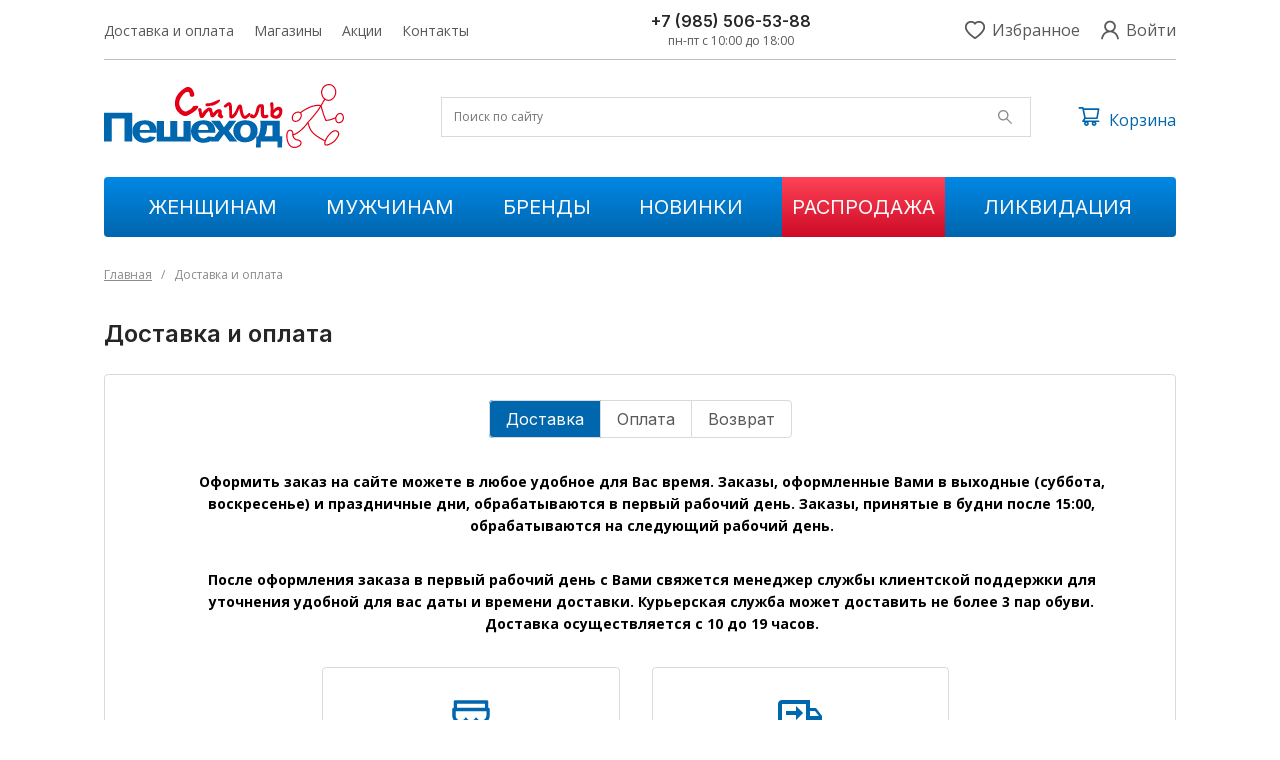

--- FILE ---
content_type: text/html; charset=UTF-8
request_url: https://style-peshehod.ru/dostavka-oplata/
body_size: 11338
content:

<!DOCTYPE html>
<html>
<head>
<meta name='viewport' content='width=device-width,initial-scale=1'/>
<meta content='true' name='HandheldFriendly'/>
<meta content='width' name='MobileOptimized'/>
<meta content='yes' name='apple-mobile-web-app-capable'/>
<meta name="yandex-verification" content="421317d26211dac7" />
<link rel="stylesheet" href="/wp-content/themes/shoes/style.css">
<link href="https://fonts.googleapis.com/css2?family=Inter:wght@100;300;400;500;600;700&family=Open+Sans:wght@300;400;700;800&display=swap" rel="stylesheet"> 
<meta charset = "UTF-8">
				<script>document.documentElement.className = document.documentElement.className + ' yes-js js_active js'</script>
			<link rel='dns-prefetch' href='//s.w.org' />
		<script type="text/javascript">
			window._wpemojiSettings = {"baseUrl":"https:\/\/s.w.org\/images\/core\/emoji\/13.0.0\/72x72\/","ext":".png","svgUrl":"https:\/\/s.w.org\/images\/core\/emoji\/13.0.0\/svg\/","svgExt":".svg","source":{"concatemoji":"https:\/\/style-peshehod.ru\/wp-includes\/js\/wp-emoji-release.min.js?ver=5.5.17"}};
			!function(e,a,t){var n,r,o,i=a.createElement("canvas"),p=i.getContext&&i.getContext("2d");function s(e,t){var a=String.fromCharCode;p.clearRect(0,0,i.width,i.height),p.fillText(a.apply(this,e),0,0);e=i.toDataURL();return p.clearRect(0,0,i.width,i.height),p.fillText(a.apply(this,t),0,0),e===i.toDataURL()}function c(e){var t=a.createElement("script");t.src=e,t.defer=t.type="text/javascript",a.getElementsByTagName("head")[0].appendChild(t)}for(o=Array("flag","emoji"),t.supports={everything:!0,everythingExceptFlag:!0},r=0;r<o.length;r++)t.supports[o[r]]=function(e){if(!p||!p.fillText)return!1;switch(p.textBaseline="top",p.font="600 32px Arial",e){case"flag":return s([127987,65039,8205,9895,65039],[127987,65039,8203,9895,65039])?!1:!s([55356,56826,55356,56819],[55356,56826,8203,55356,56819])&&!s([55356,57332,56128,56423,56128,56418,56128,56421,56128,56430,56128,56423,56128,56447],[55356,57332,8203,56128,56423,8203,56128,56418,8203,56128,56421,8203,56128,56430,8203,56128,56423,8203,56128,56447]);case"emoji":return!s([55357,56424,8205,55356,57212],[55357,56424,8203,55356,57212])}return!1}(o[r]),t.supports.everything=t.supports.everything&&t.supports[o[r]],"flag"!==o[r]&&(t.supports.everythingExceptFlag=t.supports.everythingExceptFlag&&t.supports[o[r]]);t.supports.everythingExceptFlag=t.supports.everythingExceptFlag&&!t.supports.flag,t.DOMReady=!1,t.readyCallback=function(){t.DOMReady=!0},t.supports.everything||(n=function(){t.readyCallback()},a.addEventListener?(a.addEventListener("DOMContentLoaded",n,!1),e.addEventListener("load",n,!1)):(e.attachEvent("onload",n),a.attachEvent("onreadystatechange",function(){"complete"===a.readyState&&t.readyCallback()})),(n=t.source||{}).concatemoji?c(n.concatemoji):n.wpemoji&&n.twemoji&&(c(n.twemoji),c(n.wpemoji)))}(window,document,window._wpemojiSettings);
		</script>
		<style type="text/css">
img.wp-smiley,
img.emoji {
	display: inline !important;
	border: none !important;
	box-shadow: none !important;
	height: 1em !important;
	width: 1em !important;
	margin: 0 .07em !important;
	vertical-align: -0.1em !important;
	background: none !important;
	padding: 0 !important;
}
</style>
	<link rel='stylesheet' id='wp-block-library-css'  href='https://style-peshehod.ru/wp-includes/css/dist/block-library/style.min.css?ver=5.5.17' type='text/css' media='all' />
<link rel='stylesheet' id='wc-block-vendors-style-css'  href='https://style-peshehod.ru/wp-content/plugins/woocommerce/packages/woocommerce-blocks/build/vendors-style.css?ver=3.1.0' type='text/css' media='all' />
<link rel='stylesheet' id='wc-block-style-css'  href='https://style-peshehod.ru/wp-content/plugins/woocommerce/packages/woocommerce-blocks/build/style.css?ver=3.1.0' type='text/css' media='all' />
<link rel='stylesheet' id='jquery-selectBox-css'  href='https://style-peshehod.ru/wp-content/plugins/yith-woocommerce-wishlist/assets/css/jquery.selectBox.css?ver=1.2.0' type='text/css' media='all' />
<link rel='stylesheet' id='yith-wcwl-font-awesome-css'  href='https://style-peshehod.ru/wp-content/plugins/yith-woocommerce-wishlist/assets/css/font-awesome.css?ver=4.7.0' type='text/css' media='all' />
<link rel='stylesheet' id='yith-wcwl-main-css'  href='https://style-peshehod.ru/wp-content/plugins/yith-woocommerce-wishlist/assets/css/style.css?ver=3.0.15' type='text/css' media='all' />
<style id='yith-wcwl-main-inline-css' type='text/css'>
.yith-wcwl-share li a{color: #FFFFFF;}.yith-wcwl-share li a:hover{color: #FFFFFF;}
</style>
<style id='woocommerce-inline-inline-css' type='text/css'>
.woocommerce form .form-row .required { visibility: visible; }
</style>
<link rel='stylesheet' id='aws-style-css'  href='https://style-peshehod.ru/wp-content/plugins/advanced-woo-search/assets/css/common.css?ver=2.14' type='text/css' media='all' />
<link rel='stylesheet' id='woocommerce_prettyPhoto_css-css'  href='//style-peshehod.ru/wp-content/plugins/woocommerce/assets/css/prettyPhoto.css?ver=5.5.17' type='text/css' media='all' />
<script type='text/javascript' src='https://style-peshehod.ru/wp-includes/js/jquery/jquery.js?ver=1.12.4-wp' id='jquery-core-js'></script>
<link rel="https://api.w.org/" href="https://style-peshehod.ru/wp-json/" /><link rel="alternate" type="application/json" href="https://style-peshehod.ru/wp-json/wp/v2/pages/8489" /><link rel="EditURI" type="application/rsd+xml" title="RSD" href="https://style-peshehod.ru/xmlrpc.php?rsd" />
<link rel="wlwmanifest" type="application/wlwmanifest+xml" href="https://style-peshehod.ru/wp-includes/wlwmanifest.xml" /> 
<meta name="generator" content="WordPress 5.5.17" />
<meta name="generator" content="WooCommerce 4.5.5" />
<link rel="canonical" href="https://style-peshehod.ru/dostavka-oplata/" />
<link rel='shortlink' href='https://style-peshehod.ru/?p=8489' />
<link rel="alternate" type="application/json+oembed" href="https://style-peshehod.ru/wp-json/oembed/1.0/embed?url=https%3A%2F%2Fstyle-peshehod.ru%2Fdostavka-oplata%2F" />
<link rel="alternate" type="text/xml+oembed" href="https://style-peshehod.ru/wp-json/oembed/1.0/embed?url=https%3A%2F%2Fstyle-peshehod.ru%2Fdostavka-oplata%2F&#038;format=xml" />
	<noscript><style>.woocommerce-product-gallery{ opacity: 1 !important; }</style></noscript>
	<title>  Доставка и оплата</title>
<meta name="description" content="">
<!-- Yandex.Metrika counter -->
<script type="text/javascript" >
   (function(m,e,t,r,i,k,a){m[i]=m[i]||function(){(m[i].a=m[i].a||[]).push(arguments)};
   m[i].l=1*new Date();
   for (var j = 0; j < document.scripts.length; j++) {if (document.scripts[j].src === r) { return; }}
   k=e.createElement(t),a=e.getElementsByTagName(t)[0],k.async=1,k.src=r,a.parentNode.insertBefore(k,a)})
   (window, document, "script", "https://mc.yandex.ru/metrika/tag.js", "ym");
 
   ym(69101959, "init", {
        clickmap:true,
        trackLinks:true,
        accurateTrackBounce:true,
        webvisor:true,
        ecommerce:"dataLayer"
   });
</script>
<!-- /Yandex.Metrika counter -->
</head>
<body>
<noscript><div><img src="https://mc.yandex.ru/watch/69101959" style="position:absolute; left:-9999px;" alt="" /></div></noscript>
<div id="mob__menu__modal">
	<div id="mob__menu">
		<div id="primary">
			<div class="data__open" data-open="modal__women">Женщинам</div>
			<div class="data__open" data-open="modal__men">Мужчинам</div>
			<div class=""><a href="/brandslist/">Бренды</a></div>
			<div class="" data-just-open="novinki"><a href="/novinki/">Новинки</a></div>
			<div class="mSale" data-just-open="sale"><a href="/sale/">Распродажа</a></div>
			<div class="" data-just-open="outlet"><a href="/outlet/">Ликвидация</a></div>
		</div>
		<div id="secondary">
			<a href="/dostavka-oplata/">Доставка и оплата</a>
			<a href="/magaziny/">Магазины</a>
			<a href="/specials/">Акции</a>
			<a href="/kontakty/">Контакты</a>
			<!--<a href="#">Отзывы</a>-->
		</div>
	
	</div>
</div><!-- #mob__menu__modal .end -->


<div id="modal__women" class="modal__inner">
	<div class="list">
		<a href="#" class="menuBack"><img src="/wp-content/themes/shoes/img/back.svg" alt="" />Назад</a>
		<div><h6>Типы обуви</h6>
			<div class="links__list three__column">
				<a href="/product-category/baletki-zhenskie">Балетки</a><a href="/product-category/bosonozhki-zhenskie">Босоножки</a><a href="/product-category/botilony-zhenskie">Ботильоны</a><a href="/product-category/botinki-zhenskie">Ботинки</a><a href="/product-category/botforty-zhenskie">Ботфорты</a><a href="/product-category/dutiki-zhenskie">Дутики</a><a href="/product-category/kedy-zhenskie">Кеды</a><a href="/product-category/krossovki-zhenskie">Кроссовки</a><a href="/product-category/mokasiny-zhenskie">Мокасины</a><a href="/product-category/polubotinki-zhenskie">Полуботинки</a><a href="/product-category/polusapogi-zhenskie">Полусапоги</a><a href="/product-category/sabo-zhenskie">Сабо</a><a href="/product-category/sandalii-zhenskie">Сандалии</a><a href="/product-category/sapogi-3-4-zhenskie">Сапоги 3/4</a><a href="/product-category/sapogi-zhenskie">Сапоги</a><a href="/product-category/slipony-zhenskie">Слипоны</a><a href="/product-category/tapochki-zhenskie">Тапочки</a><a href="/product-category/tufli-zhenskie">Туфли</a><a href="/product-category/uggi-zhenskie">Угги</a>			</div>
		</div>
		<div><h6>Бренды</h6>
			<div class="links__list two__column">
				<a href="https://style-peshehod.ru/brands/aaltonen/?cat=zhenskaya-obuv">AALTONEN</a>
				<a href="https://style-peshehod.ru/brands/alpina/?cat=zhenskaya-obuv">ALPINA</a>
				<a href="https://style-peshehod.ru/brands/amato/?cat=zhenskaya-obuv">AMATO</a>
				<a href="https://style-peshehod.ru/brands/astabella/?cat=zhenskaya-obuv">ASTABELLA</a>
				<a href="https://style-peshehod.ru/brands/baden/?cat=zhenskaya-obuv">BADEN</a>
				<a href="https://style-peshehod.ru/brands/beautifeel/?cat=zhenskaya-obuv">BEAUTIFEEL</a>
				<a href="https://style-peshehod.ru/brands/bludo/?cat=zhenskaya-obuv">BLUDO</a>
				<a href="https://style-peshehod.ru/brands/bottero/?cat=zhenskaya-obuv">BOTTERO</a>
				<a href="https://style-peshehod.ru/brands/cavaletto/?cat=zhenskaya-obuv">CAVALETTO</a>
				<a href="https://style-peshehod.ru/brands/caprice/?cat=caprice">CAPRICE</a>
				<a href="/brandslist/" class="all__brands__link">Все бренды</a>
			</div>
		</div>
	</div>
</div><!-- #modal__women .end -->

<div id="modal__men" class="modal__inner">
	<div class="list">
		<a href="#" class="menuBack"><img src="/wp-content/themes/shoes/img/back.svg" alt="" />Назад</a>
		<div><h6>Типы обуви</h6>
			<div class="links__list three__column">
				<a href="/product-category/bosonozhki-muzhskie">Босоножки</a><a href="/product-category/botinki-muzhskie">Ботинки</a><a href="/product-category/dutiki-muzhskie">Дутики</a><a href="/product-category/kedy-muzhskie">Кеды</a><a href="/product-category/krossovki-muzhskie">Кроссовки</a><a href="/product-category/mokasiny-muzhskie">Мокасины</a><a href="/product-category/polubotinki-muzhskie">Полуботинки</a><a href="/product-category/polusapogi-muzhskie">Полусапоги</a><a href="/product-category/sabo-muzhskie">Сабо</a><a href="/product-category/sandalii-muzhskie">Сандалии</a><a href="/product-category/slipony-muzhskie">Слипоны</a><a href="/product-category/tufli-muzhskie">Туфли</a>
			</div>
		</div>
		<div><h6>Бренды</h6>
			<div class="links__list two__column">
				<a href="https://style-peshehod.ru/brands/ara/?cat=110">ARA</a><a href="https://style-peshehod.ru/brands/axa/?cat=110">AXA</a><a href="https://style-peshehod.ru/brands/baden/?cat=110">BADEN</a><a href="https://style-peshehod.ru/brands/callaghan/?cat=110">CALLAGHAN</a><a href="https://style-peshehod.ru/brands/caprice/?cat=110">CAPRICE</a><a href="https://style-peshehod.ru/brands/corbby/?cat=110">CORBBY</a><a href="https://style-peshehod.ru/brands/covani/?cat=110">COVANI</a><a href="https://style-peshehod.ru/brands/el-tempo/?cat=110">EL TEMPO</a><a href="https://style-peshehod.ru/brands/finn-line/?cat=110">FINN LINE</a><a href="https://style-peshehod.ru/brands/glamour/?cat=110">GLAMOUR</a><a href="/brandslist/" class="all__brands__link">Все бренды</a>			</div>
		</div>
	</div>
</div><!-- #modal__women .end -->


<div id="spinner">
		<img src="/wp-content/themes/shoes/img/spinner.gif" alt="" />
</div>

<div class="modalbox" id="recall">
	<div class="inner">
		<div class="close"><img src="/wp-content/themes/shoes/img/modal-close.svg" alt="" /></div>
		<h6>Заказать звонок</h6>
		<form>
		<div class="input__parent">
			<label>Имя <sup>*</sup></label>
			<input type="text" placeholder="Введите имя" name="modal__name" class="modal__name" required />
		</div>
		<div class="input__parent">
			<label>Телефон <sup>*</sup></label>
			<input type="text" placeholder="Введите телефон" name="modal__phone" class="modal__phone" required />
		</div>
		<div class="agreement">
			<div class="tick"></div>
			<span>Я согласен (-а) на обработку персональных данных согласно правилам 
			<a href="https://style-peshehod.ru/usloviya-obsluzhivaniya/" target="_blank">политики конфиденциальности</a></span>
		</div>
		<button type="submit">Оставить заявку</button>
		</form>
	</div>
</div><!-- #recall .end -->

<div class="modalbox" id="m__login">
	<div class="inner">
		<div class="close"><img src="/wp-content/themes/shoes/img/modal-close.svg" alt="" /></div>
		<div class="login__tabs">
			<span class="active" data-open="my-enter">Вход</span>
			<span data-open="my-register">Регистрация</span>
		</div>
		
		<div class="my-enter openTab">
			<form action="https://style-peshehod.ru/wp-login.php?redirect_to=https%3A%2F%2Fstyle-peshehod.ru%2Fbrands%2Fglamour%2F"   
			id="loginForm" method="post">
				<div class="input__parent">
					<label>E-mail <sup>*</sup></label>
					<input type="text" name="log" value=""  
					id="login" />
				</div>
				<div class="input__parent">
					<label>Пароль <sup>*</sup></label>
					<input type="password" name="pwd" value="" id="pass" />
				</div>
				<button name="submit" type="submit">Войти</button>
				<a href="/my-account/lost-password/" id="forgot">Забыли пароль?</a>
			</form>
		</div>
	
		<div class="my-register openTab" style="display:none;">
			<form action="https://style-peshehod.ru/wp-login.php?action=register"   
			id="registerForm" method="POST">
					<input type="hidden" name="user_login" value="user50061127" id="user_login" required />
				<div class="input__parent">
					<label>E-mail <sup>*</sup></label>
					<input type="text" name="user_email" value="" id="user_email" required />
				</div>
				<div class="input__parent">
					<label>Придумайте пароль <sup>*</sup></label>
					<input type="password" name="user_password" value="" id="user_password" required />
				</div>
				<div class="agreement">
					<div class="tick"></div>
					<span>Я согласен (-а) на обработку персональных 
					данных согласно правилам <a href="https://style-peshehod.ru/usloviya-obsluzhivaniya/">политики конфиденциальности</a></span>
				</div>
								<button name="submit" type="submit">Зарегистрироваться</button>
			</form>
		</div>
	
	
	</div>
</div><!-- #login .end -->


<div class="wrapper" id="headWrap">
<header>
	<div class="hamburger">
		<img src="/wp-content/themes/shoes/img/menu.svg" class="menu__open" alt="" />
		<img src="/wp-content/themes/shoes/img/menu-close.svg" class="menu__close" alt="" />
	</div>
	<div class="menu">
		<a href="/dostavka-oplata/">Доставка и оплата</a>
		<a href="/magaziny/">Магазины</a>
		<a href="/specials/">Акции</a>
		<a href="/kontakty/">Контакты</a>
		<!--<a href="">Отзывы</a>-->
	</div>
	<div class="phones">
		<a href="tel:89855065388">+7 (985) 506-53-88</a>
		<p>пн-пт с 10:00 до 18:00</p>
	</div>

	<!--<div class="recall">
		<a class="button1 getModal" data-open="recall">Обратный звонок</a>
	
	</div>-->

	<div class="wl">

		<div class="my-wish-button">
			<a href="/wishlist/"><img src="/wp-content/themes/shoes/img/wish.svg" alt="" /><but>Избранное</but></a>
		</div>

		<div class="login">
		
					<a href="#" class="getModal" data-open="m__login"><img src="/wp-content/themes/shoes/img/user.svg" alt="" /> <but>Войти</but></a>
				
		</div>	
	
	</div>
		
</header>

</div>

<div class="wrapper">

<div class="logo_block">
	<div class="logo">
		<a href="/"><img src="/wp-content/themes/shoes/img/logo.svg" alt="" /></a>
	</div>

	<div class="search">
		<div class="aws-container" data-url="/?wc-ajax=aws_action" data-siteurl="https://style-peshehod.ru" data-lang="" data-show-loader="true" data-show-more="true" data-show-page="true" data-show-clear="true" data-mobile-screen="false" data-use-analytics="false" data-min-chars="3" data-buttons-order="1" data-is-mobile="true" data-page-id="8489" data-tax="" ><form class="aws-search-form" action="https://style-peshehod.ru/" method="get" role="search" ><div class="aws-wrapper"><input  type="search" name="s" value="" class="aws-search-field" placeholder="Поиск по сайту" autocomplete="off" /><input type="hidden" name="post_type" value="product"><input type="hidden" name="type_aws" value="true"><div class="aws-search-clear"><span>×</span></div><div class="aws-loader"></div></div></form></div>	</div>
	
	<div class="cart">
	
			
				
		<div class="search_mobile">
			<img src="/wp-content/themes/shoes/img/search_m.svg" alt="" />
		</div>
		<a href="/cart/"><img src="/wp-content/themes/shoes/img/cart.svg" alt="" /><span>Корзина</span></a>
	</div>
	
	<div class="search__form__mobile">
		<div class="aws-container" data-url="/?wc-ajax=aws_action" data-siteurl="https://style-peshehod.ru" data-lang="" data-show-loader="true" data-show-more="true" data-show-page="true" data-show-clear="true" data-mobile-screen="false" data-use-analytics="false" data-min-chars="3" data-buttons-order="1" data-is-mobile="true" data-page-id="8489" data-tax="" ><form class="aws-search-form" action="https://style-peshehod.ru/" method="get" role="search" ><div class="aws-wrapper"><input  type="search" name="s" value="" class="aws-search-field" placeholder="Поиск по сайту" autocomplete="off" /><input type="hidden" name="post_type" value="product"><input type="hidden" name="type_aws" value="true"><div class="aws-search-clear"><span>×</span></div><div class="aws-loader"></div></div></form></div>	</div>
	
</div>

	<nav id="mainNav">
		<div class="child">
		<a href="/product-category/zhenskaya-obuv">Женщинам</a>
			<div class="submenu">
				<div class="list">
					<div><h6>Типы обуви</h6>
						<div class="links__list three__column">
							<a href="/product-category/baletki-zhenskie">Балетки</a><a href="/product-category/bosonozhki-zhenskie">Босоножки</a><a href="/product-category/botilony-zhenskie">Ботильоны</a><a href="/product-category/botinki-zhenskie">Ботинки</a><a href="/product-category/botforty-zhenskie">Ботфорты</a><a href="/product-category/dutiki-zhenskie">Дутики</a><a href="/product-category/kedy-zhenskie">Кеды</a><a href="/product-category/krossovki-zhenskie">Кроссовки</a><a href="/product-category/mokasiny-zhenskie">Мокасины</a><a href="/product-category/polubotinki-zhenskie">Полуботинки</a><a href="/product-category/polusapogi-zhenskie">Полусапоги</a><a href="/product-category/sabo-zhenskie">Сабо</a><a href="/product-category/sandalii-zhenskie">Сандалии</a><a href="/product-category/sapogi-3-4-zhenskie">Сапоги 3/4</a><a href="/product-category/sapogi-zhenskie">Сапоги</a><a href="/product-category/slipony-zhenskie">Слипоны</a><a href="/product-category/tapochki-zhenskie">Тапочки</a><a href="/product-category/tufli-zhenskie">Туфли</a><a href="/product-category/uggi-zhenskie">Угги</a>						</div>
					</div>
					<div><h6>Бренды</h6>
						<div class="links__list two__column">
				<a href="https://style-peshehod.ru/brands/aaltonen/?cat=zhenskaya-obuv">AALTONEN</a>
				<a href="https://style-peshehod.ru/brands/alpina/?cat=zhenskaya-obuv">ALPINA</a>
				<a href="https://style-peshehod.ru/brands/amato/?cat=zhenskaya-obuv">AMATO</a>
				<a href="https://style-peshehod.ru/brands/astabella/?cat=zhenskaya-obuv">ASTABELLA</a>
				<a href="https://style-peshehod.ru/brands/baden/?cat=zhenskaya-obuv">BADEN</a>
				<a href="https://style-peshehod.ru/brands/beautifeel/?cat=zhenskaya-obuv">BEAUTIFEEL</a>
				<a href="https://style-peshehod.ru/brands/bludo/?cat=zhenskaya-obuv">BLUDO</a>
				<a href="https://style-peshehod.ru/brands/bottero/?cat=zhenskaya-obuv">BOTTERO</a>
				<a href="https://style-peshehod.ru/brands/cavaletto/?cat=zhenskaya-obuv">CAVALETTO</a>
				<a href="https://style-peshehod.ru/brands/caprice/?cat=caprice">CAPRICE</a>
				<a href="/brandslist/" class="all__brands__link">Все бренды</a>
						</div>
					</div>
				</div>
			</div><!-- .submenu .end -->
		</div>
		<div class="child">
			<div class="submenu">
				<div class="list">
					<div><h6>Типы обуви</h6>
						<div class="links__list two__column">
							<a href="/product-category/bosonozhki-muzhskie">Босоножки</a><a href="/product-category/botinki-muzhskie">Ботинки</a><a href="/product-category/dutiki-muzhskie">Дутики</a><a href="/product-category/kedy-muzhskie">Кеды</a><a href="/product-category/krossovki-muzhskie">Кроссовки</a><a href="/product-category/mokasiny-muzhskie">Мокасины</a><a href="/product-category/polubotinki-muzhskie">Полуботинки</a><a href="/product-category/polusapogi-muzhskie">Полусапоги</a><a href="/product-category/sabo-muzhskie">Сабо</a><a href="/product-category/sandalii-muzhskie">Сандалии</a><a href="/product-category/slipony-muzhskie">Слипоны</a><a href="/product-category/tufli-muzhskie">Туфли</a>						</div>
					</div>
					<div><h6>Бренды</h6>
						<div class="links__list two__column">
							<a href="https://style-peshehod.ru/brands/axel/?cat=muzhskaya-obuv">AXEL</a>
							<a href="https://style-peshehod.ru/brands/burgers/?cat=muzhskaya-obuv">BURGERS</a>
							<a href="https://style-peshehod.ru/brands/callaghan/?cat=muzhskaya-obuv">CALLAGHAN</a>
							<a href="https://style-peshehod.ru/brands/cooper/?cat=muzhskaya-obuv">COOPER</a>
							<a href="https://style-peshehod.ru/brands/el-tempo/?cat=muzhskaya-obuv">EL TEMPO</a>
							<a href="https://style-peshehod.ru/brands/ergo/?cat=muzhskaya-obuv">ERGO</a>
							<a href="https://style-peshehod.ru/brands/fluchos/?cat=muzhskaya-obuv">FLUCHOS</a>
							<a href="https://style-peshehod.ru/brands/go-time/?cat=muzhskaya-obuv">GO TIME</a>
							<a href="https://style-peshehod.ru/brands/goergo/?cat=muzhskaya-obuv">GOERGO</a>
							<a href="https://style-peshehod.ru/brands/il-canto/?cat=muzhskaya-obuv">IL CANTO</a>
							<a href="/brandslist/" class="all__brands__link">Все бренды</a>

						</div>
					</div>
				</div>
			</div>
		<a href="/product-category/muzhskaya-obuv">Мужчинам</a>
		</div>
		
		<div class="child">
			<div class="submenu">
				<div class="list">
						<div>
							<div class="links__list five__column">
								<a href="https://style-peshehod.ru/brands/ara/">ARA</a><a href="https://style-peshehod.ru/brands/axa/">AXA</a><a href="https://style-peshehod.ru/brands/baden/">BADEN</a><a href="https://style-peshehod.ru/brands/callaghan/">CALLAGHAN</a><a href="https://style-peshehod.ru/brands/caprice/">CAPRICE</a><a href="https://style-peshehod.ru/brands/corbby/">CORBBY</a><a href="https://style-peshehod.ru/brands/covani/">COVANI</a><a href="https://style-peshehod.ru/brands/el-tempo/">EL TEMPO</a><a href="https://style-peshehod.ru/brands/finn-line/">FINN LINE</a><a href="https://style-peshehod.ru/brands/glamour/">GLAMOUR</a><a href="https://style-peshehod.ru/brands/imara-orto/">IMARA ORTO</a><a href="https://style-peshehod.ru/brands/inblu/">INBLU</a><a href="https://style-peshehod.ru/brands/janita/">JANITA</a><a href="https://style-peshehod.ru/brands/kumfo/">KUMFO</a><a href="https://style-peshehod.ru/brands/madella/">MADELLA</a><a href="https://style-peshehod.ru/brands/marco-tredi/">MARCO TREDI</a><a href="https://style-peshehod.ru/brands/myset/">MYSET</a><a href="https://style-peshehod.ru/brands/nexpero/">NEXPERO</a><a href="https://style-peshehod.ru/brands/patrol/">PATROL</a><a href="https://style-peshehod.ru/brands/pikolinos/">PIKOLINOS</a><a href="https://style-peshehod.ru/brands/portania/">PORTANIA</a><a href="https://style-peshehod.ru/brands/relax-anatomic/">RELAX ANATOMIC</a><a href="https://style-peshehod.ru/brands/remonte/">REMONTE</a><a href="https://style-peshehod.ru/brands/rieker/">RIEKER</a><a href="https://style-peshehod.ru/brands/salimex/">SALIMEX</a><a href="https://style-peshehod.ru/brands/salton/">SALTON</a><a href="https://style-peshehod.ru/brands/sandm/">SANDM</a><a href="https://style-peshehod.ru/brands/sg-collection/">SG COLLECTION</a><a href="https://style-peshehod.ru/brands/shoiberg/">SHOIBERG</a><a href="https://style-peshehod.ru/brands/sinta/">SINTA</a><a href="https://style-peshehod.ru/brands/suave/">SUAVE</a><a href="https://style-peshehod.ru/brands/tarrago/">TARRAGO</a><a href="https://style-peshehod.ru/brands/waldlaufer/">WALDLAUFER</a><a href="https://style-peshehod.ru/brands/wilmar/">WILMAR</a><a href="https://style-peshehod.ru/brands/stis_m/">СТИС-М</a>	
							</div>
					</div>
				</div>
			</div>
		<a href="/brandslist/">Бренды</a></div>
		<div class="child">
		<a href="/novinki/">Новинки</a>
		
		</div>
		<div class="child">
		<a href="/sale/" class="sale">Распродажа</a></div>
		<div class="child">
		<a href="/outlet/">Ликвидация</a></div>
	</nav>

<!--<div class="my-message">
	<h3>РЕЖИМ РАБОТЫ В ПРАЗДНИЧНЫЕ ДНИ:</h3>
	<p>31.12.2022 - 9.00-18.00, 01.01.2023 - выходной, 02.01.2023 - 11.00-20.00, 06.01.2023 - 09.00-19.00, 07.01.2023 - 11.00-20.00.</p>
	<p>Остальные дни по обычному графику магазина.</p>
</div>-->

<div class="breadcrumbs">
	<a href="" class="bread_main">Главная</a> <span class="bread_dash">/</span>
	<span>Доставка и оплата </span>
</div>

<h1 class="pages_h1">Доставка и оплата</h1>



<div class="delivery_content">

	<div class="delivery_tabs">
	<a href="" class="del_tab1 active">Доставка</a><a href="" class="del_tab2">Оплата</a><a href="" class="del_tab3">Возврат</a>
	</div>
	
	<div class="del_tab_content active">
		<p class="del_text_bold">Оформить заказ на сайте можете в любое удобное для Вас время. Заказы,
оформленные Вами в выходные (суббота, воскресенье) и праздничные дни,
обрабатываются в первый рабочий день. Заказы, принятые в будни после 15:00,
обрабатываются на следующий рабочий день.</p>
		<p class="del_text_bold">После оформления заказа в первый рабочий день с Вами свяжется менеджер службы
клиентской поддержки для уточнения удобной для вас даты и времени доставки.
Курьерская служба может доставить не более 3 пар обуви.
Доставка осуществляется с 10 до 19 часов.</p>
		
		<div class="delivery_points del_center">
			<div class="delivery_point">
				<div class="del_img"><img src="/wp-content/themes/shoes/img/shop.svg"></div>
				<span>Самовывоз</span>
				<p class="del_p del_border">
				Заказ до 4 пар обуви мы бесплатно доставим в один из наших магазинов.
				После подтверждения наличия заказа в магазине заказ хранится 3 дня.</p>
				<p class="del_p del_border">Адреса наших магазином и режим их работы можно посмотреть <a href="/magaziny/">здесь.</a></p>
				<p class="del_bold">Стоимость</p>
				<p class="del_p">Бесплатно</p>
			</div>
			<div class="delivery_point">
				<div class="del_img"><img src="/wp-content/themes/shoes/img/delivery.svg"></div>
				<span>Курьерская доставка</span>
				<p class="del_p del_border">Осуществляется по Москве в пределах МКАД
				ежедневно с 10 до 19</p>
				<p class="del_bold">Стоимость:</p>
				<p class="del_p">Вы можете заказать <b>доставку 3 пар</b> (в пределах МКАД г.Москвы),
				стоимость которой составляет 300 рублей. 
				У Вас будет возможность примерить обувь до её покупки.<br/></p>
				<p class="del_light del_border">В случае отказа покупатель оплачивает стоимость доставки, указанную в графе "ДОСТАВКА" (на основании п.3 ст. 497 ГК РФ)</p>
				<p class="del_p del_grey">На примерку товара Вам даётся 20 минут и осуществляется в присутствии курьера. Если 
				примерка осуществляется в помещении, недоступном для курьера, необходим залог в размере 100% стоимости заказа.</p>
			</div>
		</div>
	</div>
	
	
	<div class="del_tab_content">
		<div class="delivery_points del_center">
			<div class="delivery_point">
				<div class="del_img"><img src="/wp-content/themes/shoes/img/cash.svg"></div>
				<span>Наличный расчет</span>
				<p class="del_p">Оплата наличными при получении заказа. 
				Если товар доставляется курьером, то оплата осуществляется наличными курьеру в руки. 
				При получении товара обязательно проверьте комплектацию товара, наличие гарантийного талона и чека. </p>
			</div>
			<div class="delivery_point">
				<div class="del_img"><img src="/wp-content/themes/shoes/img/card.svg"></div>
				<span>Банковской картой</span>
				<p class="del_p">Для выбора оплаты товара с помощью банковской карты на соответствующей странице 
				необходимо нажать кнопку <b>Оплата заказа банковской картой. </b><br/><br/> </p>
				<p class="del_p">Для оплаты (ввода реквизитов Вашей карты) Вы будете перенаправлены на платёжный шлюз ПАО СБЕРБАНК. 
				Соединение с платёжным шлюзом и передача информации осуществляется в защищённом режиме с использованием протокола шифрования SSL. 
				В случае если Ваш банк поддерживает технологию безопасного проведения интернет-платежей 
				Verified By Visa, MasterCard SecureCode, MIR Accept, J-Secure, для проведения платежа также может потребоваться ввод специального пароля.
				<br/><br/>
				Настоящий сайт поддерживает 256-битное шифрование. Конфиденциальность сообщаемой персональной информации 
				обеспечивается ПАО СБЕРБАНК. Введённая информация не будет предоставлена третьим лицам за исключением случаев, 
				предусмотренных законодательством РФ. Проведение платежей по банковским картам осуществляется 
				в строгом соответствии с требованиями платёжных систем МИР, Visa Int., MasterCard Europe Sprl, JCB. </p>
			</div>
		</div>
	</div>
	
	
	<div class="del_tab_content">
		<div class="delivery_points del_space">
			<div class="delivery_point_vozvrat">
				<div class="del_img"><img src="/wp-content/themes/shoes/img/vozvrat1.svg"></div>
				<span>Возврат обуви надлежащего качества</span>
				<p class="del_p">Если товар не подошел, Вы можете отказаться от него в любое время до его непосредственной покупки 
				и в течение 14 дней после получения.</p>
				<p class="del_bold">Возврат товара возможен в случае, если сохранены:</p>
				<p class="del_p">• его товарный вид</br> • потребительские свойства</br> • подтверждающий факт и условия покупки указанного товара </p>
				<p class="del_bold">Для возврата необходимо:</p>
				<p class="del_p">1. Заполнить <a href="/wp-content/themes/shoes/img/vozvrat.pdf" target="_blank">заявление на возврат</a>, с указанием паспортных данных</br> 
				2. Приложить товарный и кассовый чек покупки, в
				случае если платеж был осуществлен по банковской
				карте, то следует указать реквизиты, куда будет
				осуществляться перевод денежных средств.
				<br><br>
				3. Возврат товара, приобретенного в розничном магазине или через интернет с самовывозом, 
				производится только в том магазине, в котором был приобретен товар. 
				<br><br>Срок возврата товара надлежащего качества составляет 30 дней 
				с момента получения товара. Возврат переведённых средств, производится на ваш банковский счёт в 
				течение 5-30 рабочих дней (срок зависит от банка, который выдал вашу банковскую карту). </p>
			</div>
			
			
			<div class="delivery_point_vozvrat">
				<div class="del_img"><img src="/wp-content/themes/shoes/img/vozvrat2.svg"></div>
				<span>Возврат обуви ненадлежащего качества</span>
				<p class="del_p">Возврат товара ненадлежащего качества производится в соответствии с действующим Федеральным Законом 
				"О защите прав потребителей".</p>
				<p class="del_bold">Для возврата необходимо:</p>
				<p class="del_p">1. Заполнить <a href="/wp-content/themes/shoes/img/vozvrat.pdf" target="_blank">заявление на возврат</a>, с указанием паспортных данных</br> 
				2. Приложить товарный и кассовый чек покупки, в
				случае если платеж был осуществлен по банковской
				карте, то следует указать реквизиты, куда будет
				осуществляться перевод денежных средств.
				<br><br>
				3. Возврат товара, приобретенного в розничном магазине или через интернет с самовывозом, производится только в том магазине, 
				в котором был приобретен товар. <br><br>Срок возврата товара надлежащего качества составляет 30 дней 
				с момента получения товара. Возврат переведённых средств, производится на ваш банковский счёт в 
				течение 5-30 рабочих дней (срок зависит от банка, который выдал вашу банковскую карту). </p>
			</div>
		</div>
		
		
		<div class="del_info">
			<p class="del_title">Общая информация</p>
			<p class="del_red">ВНИМАНИЕ! Возврат денежных средств Покупателю осуществляется безналичной формой в течении 14 календарных дней 
			по банковским реквизитам.</p>
			<p class="del_info_p">Если Вы оплачивали заказ курьеру или на пункте самовывоза наличными или пластиковой картой, 
			возврат денежных средств будет производиться по безналичному расчету,
			в связи с этим необходимо предоставить ФИО и полные реквизиты вашего банка:</p>
			<ul>
				<li>• наименование банка</li> 
				<li>• БИК</li>
				<li>• кор.счет</li> 
				<li>• номер счета карты (двадцатизначное число, обычно начинается на 4081) </li> 
				<li>• ИНН банка получателя</li> 
			</ul>
			<p class="del_info_bold">Все реквизиты смотрите в договоре на обслуживание банковской карты.</p>
			<p class="del_info_pad">По вопросам, связанным с причинами возвратов и качеством товаров следует обращаться по телефону 
			<a href="tel:89855065388" class="link_phone">+7 (985) 506-53-88</a></p>
			<p class="del_info_pad">Уважаемые клиенты, обратите внимание, Интернет-магазин работает с 9.00 до 18.00 по московскому времени. Любые другие 
			интересующие вопросы Вы можете задать, написав письмо на наш e-mail: <a href="mailto:s.peshehod@yandex.ru" class="link">s.peshehod@yandex.ru</a></p>
		</div>
		
	</div>

</div>




</div><!-- .wrapper .end  -->
<div class="wrap">
<footer>
	<div class="first">
		<div><a href="/"><img src="/wp-content/themes/shoes/img/logo__footer.svg" alt="" /></a></div>
		<div><a href="tel:89855065388" class="phone">+7 (985) 506-53-88</a>
			<!--<a href="#" class="recall getModal" data-open="recall">обратный звонок</a>-->
			<p>пн-пт с 10:00 до 18:00 </p>
		</div>
	</div>
	<div class="second">
		<a href="/product-category/zhenskaya-obuv/">Женщинам</a>
		<a href="/novinki/">Новинки</a>
		<a href="/product-category/muzhskaya-obuv/">Мужчинам</a>
		<a href="/sale/">Распродажа</a>
		<a href="/outlet/">Ликвидации</a>
		<a href="/brandslist/">Бренды</a>
	</div>
	<div class="third">
		<a href="/dostavka-oplata/">Доставка и оплата</a>
		<a href="/magaziny/">Магазины</a>
		<a href="/specials/">Акции</a>
		<a href="/kontakty/">Контакты</a>
		<!--<a href="/reviews/">Отзывы</a>-->
	</div>
	<div class="fourth">
		<div class="aws-container" data-url="/?wc-ajax=aws_action" data-siteurl="https://style-peshehod.ru" data-lang="" data-show-loader="true" data-show-more="true" data-show-page="true" data-show-clear="true" data-mobile-screen="false" data-use-analytics="false" data-min-chars="3" data-buttons-order="1" data-is-mobile="true" data-page-id="8489" data-tax="" ><form class="aws-search-form" action="https://style-peshehod.ru/" method="get" role="search" ><div class="aws-wrapper"><input  type="search" name="s" value="" class="aws-search-field" placeholder="Поиск по сайту" autocomplete="off" /><input type="hidden" name="post_type" value="product"><input type="hidden" name="type_aws" value="true"><div class="aws-search-clear"><span>×</span></div><div class="aws-loader"></div></div></form></div>		<a href="mailto:s.peshehod@yandex.ru">s.peshehod@yandex.ru</a><br/>
	</div>

</footer>
</div>
<div class="wrapper">
<div class="bottom">
	<p>Стиль пешеход © 2026</p>
	<img src="/wp-content/themes/shoes/img/pay.png" alt="" style="max-height:28px;" />
	<a href="/usloviya-obsluzhivaniya/">Условия обслуживания</a>
</div>
</div>
  
  <script src="https://code.jquery.com/jquery-1.12.4.js"></script>


  <link rel="stylesheet" href="/wp-content/themes/shoes/css/jquery-ui.css">

  <script src="/wp-content/themes/shoes/js/jquery-ui.js"></script>
  <link rel="stylesheet" type="text/css" href="/wp-content/themes/shoes/css/slick.css"/>
<script type="text/javascript" src="/wp-content/themes/shoes/js/slick.min.js"></script>


<script src="/wp-content/themes/shoes/js/jquery.maskedinput.min.js" type="text/javascript"></script>
<!--<script src="/wp-content/themes/shoes/js/jquery.inputmask.js"></script>-->
<script src="/wp-content/themes/shoes/js/imask.js"></script>
<script>

jQuery(document).ready(function(){
	
jQuery(".modal__phone,#c__phone,#c__recepient__phone,#recepient__phone,.q__phone").mask("+7 (999) 999-9999");

var input = $('.my-phone')[0];

if ( input !== undefined ) {
	
	var dispatchMask = IMask(input, {
    mask: [
      {
        mask: '+0 (000) 000-00-00',
        startsWith: '7'
      },
      {
        mask: '0 (000) 000-00-00',
        startsWith: '8'
      }
    ],
    dispatch: function (appended, dynamicMasked) {
      var number = (dynamicMasked.value + appended).replace(/\D/g,'');

      return dynamicMasked.compiledMasks.find(function (m) {
        return number.indexOf(m.startsWith) === 0;
      });
    }
  }
)
	
}

});
jQuery("#c__birthday").mask("99.99.9999");
</script>
<script src="/wp-content/themes/shoes/js/index.js"></script>



<script type='text/javascript' id='aws-script-js-extra'>
/* <![CDATA[ */
var aws_vars = {"sale":"\u0420\u0430\u0441\u043f\u0440\u043e\u0434\u0430\u0436\u0430!","sku":"SKU: ","showmore":"\u041f\u043e\u0441\u043c\u043e\u0442\u0440\u0435\u0442\u044c \u0432\u0441\u0435 \u0440\u0435\u0437\u0443\u043b\u044c\u0442\u0430\u0442\u044b","noresults":"\u041d\u0435\u0442 \u0440\u0435\u0437\u0443\u043b\u044c\u0442\u0430\u0442\u043e\u0432"};
/* ]]> */
</script>
<script type='text/javascript' src='https://style-peshehod.ru/wp-content/plugins/advanced-woo-search/assets/js/common.js?ver=2.11' id='aws-script-js'></script>




<script>
  
  jQuery(document).ready(function(){
	  
  if ( jQuery(window).width() <= 768 ) {

  jQuery('.subcats').slick({
        slidesToShow: 2,
		arrows:false,
		centerMode: true,
		centerPadding: '55px'
      });
	  

}

   jQuery("#interval__from").change(function () {
	 var text = jQuery(this).val();
        var textArr = text.split(":");  
        var hour = parseInt(textArr[0]) + 4;
        jQuery('#interval__to').val(hour +':'+textArr[1]);
   });

});
  
  </script>
  
    
    <script>
    
  jQuery(document).ready(function(){ 
	  jQuery( function() {
    jQuery( "#slider-range" ).slider({
      range: true,
      min: 0,
      max: 17800,
      values: [ 0, 7899 ],
      slide: function( event, ui ) {
        jQuery( ".price__from" ).val( ui.values[ 0 ]);
		jQuery( ".price__to" ).val( ui.values[ 1 ]);
      }
    });
  });

});
  </script>
  
  
    
<script src="https://cdn.jsdelivr.net/npm/lazyload@2.0.0-rc.2/lazyload.js"></script>
<script>
jQuery("img.my-lazy").lazyload({ effect : "fadeIn"});
</script>


</body>
</html>




<!-- Dynamic page generated in 0.220 seconds. -->
<!-- Cached page generated by WP-Super-Cache on 2026-01-23 20:45:19 -->

<!-- Compression = gzip -->

--- FILE ---
content_type: text/css
request_url: https://style-peshehod.ru/wp-content/themes/shoes/style.css
body_size: 14126
content:
/*
Theme Name: shoes
Description: 
Author: Anonymous
Version: 1.0 
*/

* {
	padding: 0;
	margin: 0;
	box-sizing: border-box;
	font-family:'Open Sans';
	font-weight:normal;	
}
.button1 {
	display:inline-block;
	padding:5px 16px;
	border:1px solid #0066AD;
	border-radius:4px;
	color:#0066AD;
	font-size:14px;	
	transition:0.3s;
}

.button1:hover {
	background:#0066AD;
	color:#fff;
}

.button1.getOneClick { 
	display:block;
	text-align:center;
	margin-top:12px;
	cursor:pointer;
	padding: 7px 0;
	font-size: 16px;
}

.close_parent {
	display:block;
	transition:0.3s;
	font-weight:400;
	font-family:'Inter';
	font-size:16px;
	padding:8px 0;
	color: #0066AD;
	margin-top:28px;
	text-align:center;
	border:1px #0066AD solid;
	width:100%;
	border-radius:4px;
	cursor:pointer;
}

.close_parent:hover {
	background: #0066AD;
	color:#fff;
}

.my-message {
	text-align:center;
	padding:12px 0;
	margin:16px 0;
	background:#eee;
}

.my-message h3 { font-weight:bold; color:#555; margin-bottom:8px; }


a {
	text-decoration:none;
}

h4 {
	font-family: 'Inter';
	font-weight: 600;
	font-size: 24px;
	line-height: 32px;
	color: #262626;
}


.wrapper {
	width:1152px;
	margin:0 auto;
	padding:0 40px;	
}

.wrap {
	width:1152px;
	margin:0 auto;
}

.flexed div {
	display:flex;
	align-items:center;
}

.flexed input {
	display:flex!important;
	width:auto!important;
	margin-right:8px;
	border: 1px solid #D9D9D9;
	background:#fff;
	width:16px;
	height:16px;
}

.flexed input:hover {
	border: 1px solid #0066AD;
}

.flexed input:checked {
	color:#0066AD;
	background:#0066AD;
	border: 1px solid #0066AD;
}

.flexed span { position:relative; top:-1px; margin-right:16px; }

.woocommerce-message { display:inline-flex; 
margin-bottom:20px; background: #0066AD; color:#fff;
padding:8px; border-radius:4px;  }

#mob__menu__modal { display:none; }
.modal__inner { display:none; }


#spinner {
	position:fixed;
	top:0;
	left:0;
	width:100%;
	height:100%;
	display:none;
	background: rgba(255,255,255,.87);
	z-index:10000000;
}

#spinner.shown { 
	display:flex;
	justify-content:center;
	align-items:center;
}

#forgot {
	color:#0066AD;
	font-size: 14px;
	text-decoration:underline;
	margin-left:24px;
}

#forgot:hover {
	text-decoration:none;
}

.modalbox { 
	position:fixed;
	top:0;
	left:0;
	width:100%;
	height:100%;
	display:none;
	background: rgba(89,89,89,.3);
	z-index:10000000;
}

.modalbox .inner {
	position:relative;
	margin:0 auto;
	margin-top:88px;
	width:342px;
	padding:24px 40px 40px 40px;
	background: #FAFAFA;
	box-shadow: 0px 2px 8px rgba(0, 0, 0, 0.15);
	border-radius: 4px;
}

.modalbox .inner.order__inner { width:706px; margin-top:44px; overflow-y:scroll; height:600px; }
.modalbox .inner.order__inner h6 { font-size:16px; text-align:left; padding-bottom:16px; 
border-bottom: 1px solid #BFBFBF; }

.modalbox .inner h6 {
	font-family: 'Inter';
	font-size: 24px;
	line-height: 32px;
	color: #262626;
	text-align:center;
	margin-bottom:16px;
}

.modalbox .inner .close {
	position:absolute;
	top:16px;
	right:16px;
	cursor:pointer;
}

.modalbox sup { color:red; }

.modalbox button {
	display:inline-block;
	margin-top:24px;
	background: #0066AD;
	border:1px  #0066AD solid;
	border-radius: 4px;
	padding:8px 16px;
	text-align:center;
	color:#fff;
	font-size:16px;
	transition:0.3s;
	cursor:pointer;
}

#buyOneClick button {
	display:block;
	width:100%;
}

.modalbox button:hover {
	color:#0066AD;
	background:transparent;
}

header {
	display:flex;
	padding:10px 0;
	justify-content:space-between;
	align-items:center;
	border-bottom:1px solid #BFBFBF;
	position:relative;
}

header .hamburger {
	display:none;
}

header .menu {
	margin-right:56px;	
	
	
}

header #logged__user__info {
	position:absolute;
	top:56px;
	right:0;
	background:#fff;
	border-radius:4px;
	box-shadow: 0 0 20px rgba(0, 0, 0, .1);
	z-index:999999999;
	width:160px;
}

#logged__user__info:before {
	display:block;
	content:url(/wp-content/themes/shoes/img/l__before.svg);
	position:absolute;
	top:-17px;
	left:42%;
}

#logged__user__info a {
	display:block;
	font-size:14px;
	color:#595959;
	font-weight:400;
	padding:5px 16px;
	transition:0.5s;
}

#logged__user__info a:hover {
	background:#C7E8FF;
}

#logged__user__info .my-data { border-bottom: 1px solid #BFBFBF; margin-bottom:8px; }

.search__form__mobile { display:none; }
.search__form__mobile.opened {
	display:block;
	border-top: 1px solid #BFBFBF;
	padding-top:16px;
	width:100%;
}
.search__form__mobile.opened input {
	display:block;
	width:100%;
	background:url(/wp-content/themes/shoes/img/search.svg) no-repeat;
	background-position:97% center;
}

header .menu a {
	margin-right:16px;
	display:inline-block;
	color:#595959;
	font-weight:400;
	font-size:14px;
	
}

header .menu a:hover,header .phones a:hover {
	color:#0066AD;
}	

header .menu a:last-child{
	margin-right:0;	
	
	
}	

header .phones {
	text-align:center;
	margin-right:27px;	
}

header .phones a{
	font-family:'Inter';
	font-weight:600;
	font-size:16px;
	color:#262626;
		
}
header .phones p{
	font-size:12px;
	color:#595959;
	font-weight:400;
		
}


header .recall {
	margin-right:61px;	
	cursor:pointer;
	
}

header .wl {
	display:flex;
}

header .my-wish-button{
	display:flex;
	align-items:center;
	margin-right:18px;
}

header .my-wish-button img {
	margin-right:6px;
}

header .my-wish-button a{
	font-family:'Inter';
	display:flex;
	align-items:center;
	font-size: 16px;
	font-weight: 400;
	color:#595959;
}

header .my-wish-button a:hover {
	color:#0066AD;
}

header .login{
	display:flex;
	align-items:center;
}
header .login img{
	margin-right:4px;
	
}
header .login a{
	display:flex;
	align-items:center;
	font-family:'Inter';
	font-size: 16px;
	font-weight: 400;
	color:#595959;
}

header .login a:hover {
	color:#0066AD;
}

.logo_block {
	padding:24px 0;	
	display:flex;
	justify-content:space-between;
	align-items:center;	
	position:relative;
}
.logo_block .search input {
	background:url(/wp-content/themes/shoes/img/search.svg) no-repeat;
	background-position:97% center;
	width:590px;
	height:40px;
	padding:8px 32px 8px 12px;
	border: 1px solid #D9D9D9;
	border-radius: 4px;
}

.logo_block .logo {
	margin-right:50px;
}

.logo_block .cart {
	display:flex;
	align-items:center;	
	position:relative;
}

.logo_block .cart .cart__count {
	position:absolute;
	left:12px; 
	top:-5px;
	width:16px;
	height:16px;
	color:#fff;
	background:#0066AD;
	display:flex;
	justify-content:center;
	align-items:center;
	font-size:10px;
	border-radius:50%;
}


.logo_block .cart img {
	margin-right:9px;
}

.logo_block .cart a {
	font-family: 'Inter';
	font-size: 16px;
	color: #0066AD;
}

.search_mobile { display:none; }

nav {
	background: linear-gradient(180deg, #0087E5 0%, #0066AD 100%);
	border-radius: 4px;
	padding:0 34px;
	display:flex;
	position:relative;
	justify-content: space-between;
}

nav a { transition:0.3s; }

nav .submenu {position: absolute; background-color: #C7E8FF;  box-sizing: border-box; z-index:10; left:0;
box-shadow: 0 0 20px rgba(0, 0, 0, .1); width:849px; display:none; top:60px; z-index:99999; padding:48px 24px;
}

nav .submenu .list {
	display:flex;
}


nav .submenu .list h6 {
	font-weight: 500;
	font-size: 20px;
	line-height: 32px;
	text-transform:uppercase;
	color:#262626;
	margin-bottom:18px;
	margin-right:24px;
}

nav .child:hover > .submenu {
	display:block;
}

nav a {
	display:block;
	padding:18px 10px;
	font-family: 'Inter';
	font-size: 20px;
	text-transform: uppercase;
	color: #FAFAFA;
	transition:0.3s;
}

nav .submenu .list .links__list a {
	padding:0;
	font-size:16px;
	font-family:'Open Sans';
	color:#262626;
	text-transform:none;
	font-weight:400;
	margin-bottom:8px;
}

nav .submenu .list .links__list a:hover {
	background:none;
}

nav .submenu .list .links__list {
	display:flex;
	flex-flow:row wrap;
}


nav .submenu .list .links__list.three__column a {
	width:33.3333%;
}

nav .submenu .list .links__list.two__column a {
	width:48%;
}

nav .submenu .list .links__list.five__column a {
	width:20%;
}

nav a:hover {
	/*  */
	text-decoration:underline;
}

nav a.sale, .mSale {
	background: linear-gradient(180deg, #FF4255 0%, rgba(227, 0, 22, 0.9) 100%);
}

.all__brands__link {
	font-size: 14px;
	line-height: 22px;
	text-decoration-line: underline;
	color: #0066AD!important;
}

.subheader { display:flex; align-items:flex-end; }
.subheader h4 { margin-right:16px; }
.subheader a {
	font-size: 14px;
	text-decoration: underline;
	color: #0066AD;
}

.advantages {
	display:flex;
	justify-content:space-between;
	margin-top:56px;
	margin-bottom:106px;
}

.advantages div {
	padding:33px 30px;
	background: linear-gradient(180deg, #55B1F2 0%, #438CBF 100%, #438CBF 100%, #438CBF 100%);
	border-radius: 4px;
	width:48%;
}

.advantages div p {
	color: #FAFAFA;
	font-size: 24px;
	line-height: 32px;
	text-align:center;
}


.brands {
	display:flex;
	justify-content:space-between;
}

.brands > div {
	margin-top:32px;
	margin-bottom:118px;
	padding:27px 14px;
	background: #FAFAFA;
	border: 1px solid #BFBFBF;
	border-radius: 4px;
	cursor:pointer;
	transition:0.3s;
}

.brands div:hover {
	box-shadow: 0px 2px 8px rgba(0, 0, 0, 0.15);
}


footer {
	display:flex;
	padding:24px 40px;
	background: #E8E8E8;
}

footer .first {
	margin-right:94px;
}

footer .first a { display:block; }
footer .first img {
	margin-bottom:24px;
}

footer .first a.phone {
	font-family:'Inter';
	font-weight:600;
	font-size:16px;
	line-height:24px;
	color:#595959;
		
}
footer .first a.recall {
	font-size: 14px;
	text-decoration-line: underline;
	color: #262626;	
	margin-bottom:8px;
}

footer .first p {
	font-size: 12px;
	color: #595959;
}

footer .second {
	display:flex;
	flex-flow:row wrap;
	margin-right:69px;
}

footer .second a { 
	display:block; 
	width:50%;
	font-family: 'Inter';
	font-size: 16px;
	text-transform: uppercase;
	color: #595959;
}

footer .third {
	display:flex;
	flex-flow:row wrap;
	margin-right:34px;
}

footer .third a { 
	display:block; 
	width:100%;
	font-family: 'Inter';
	font-size: 16px;
	line-height: 24px;
	color: #595959;	
	transition:0.3s;
}

footer a:hover {
	text-decoration:underline;
}

footer .fourth {
	min-width:250px;
}

footer .fourth input {
	display:block;
	margin-bottom:15px;
	background:#fafafa url(/wp-content/themes/shoes/img/search.svg) no-repeat;
	background-position:97% center;
	width:250px;
	height:40px;
	padding:8px 32px 8px 12px;
	border: 1px solid #D9D9D9;
	border-radius: 4px;
}

footer .fourth a {
	font-size: 14px;
	text-decoration: underline;
	color: #333333;
}

.bottom { display:flex; justify-content:space-between; padding:10px 0; }
.bottom p { color: #8C8C8C; font-size:12px; font-family:'Inter'; }
.bottom a { color: #8C8C8C; font-size:12px; font-family:'Open Sans'; text-decoration:underline; }


/****************** PRODUCT **************************/

.main__info { 
	display:flex;
	flex-flow:row wrap;
 }

.main__info .gallery { width:135px; margin-right:24px; }
.main__info .gallery img { max-width:100%; }

.main__info .slick-vertical .slick-prev {
	display:block;
	margin:0 auto;
	margin-bottom:20px;
	border:none;
	background:url(/wp-content/themes/shoes/img/up-circle.svg)no-repeat;
	height:32px;
	width:32px;
	text-indent:-9999px;
	cursor:pointer;
}

.main__info .slick-vertical .slick-next {
	display:block;
	margin:0 auto;
	margin-top:10px;
	border:none;
	background:url(/wp-content/themes/shoes/img/down-circle.svg)no-repeat;
	height:32px;
	width:32px;
	text-indent:-9999px;
	cursor:pointer;
}

.main__info .thumb { width:524px; margin-right:48px;  }
.main__info .thumb div {
	filter: drop-shadow(0px 2px 8px rgba(0, 0, 0, 0.15));
	border-radius: 4px;
}
.main__info .thumb img { max-width:100%; }

.main__info .product__info { width:341px;  }




/*------------  BREADCRUMBS ------------*/
.breadcrumbs {padding:25px 0 33px 0;}
.breadcrumbs a, .breadcrumbs span {font-family: Open Sans; font-style: normal; font-weight: normal; font-size: 12px; line-height: 20px; color: #8C8C8C;}
.bread_dash {margin:0 5px;}
.bread_main {text-decoration:underline;}
.bread_main:hover {text-decoration:none;}


/*------------  PAGES ------------*/
.pages_h1 {font-family: Inter; font-style: normal; font-weight: 600; font-size: 24px; line-height: 32px; color: #262626; }
.pages_content h3 {font-family: Inter; font-style: normal; font-weight: 600; font-size: 16px; line-height: 24px; color: #262626; padding-top:24px;}
.pages_content p {padding:8px 0;font-family: Open Sans; font-style: normal; font-weight: normal; font-size: 14px; line-height: 22px; color: #262626;}
.pages_content .link {color:#0066AD; text-decoration:underline; }
.pages_content .link:hover {text-decoration:none;}
.pages_content .link_phone {color:#0066AD;  }
.pages_content .link_phone:hover {text-decoration:underline;}
.pages_content ul {list-style:none; margin-left:16px;}
.pages_content li {font-family: Open Sans; font-style: normal; font-weight: normal; font-size: 14px; line-height: 22px; margin-bottom:8px; position:relative;
padding-left: 15px;}
.pages_content li:before {content: ""; position: absolute; top: 9px; left: 0; height: 4px; width: 4px; border-radius: 50%; background: #262626; display: block;}

.pages_content {margin-bottom:78px;}


/*------------  Страница доставки ------------*/
.delivery_content {margin:24px 0 33px 0; border: 1px solid #D9D9D9; border-radius: 4px; padding: 32px 0 37px;}
.delivery_tabs {text-align:center;}
.delivery_tabs a { padding: 8px 16px; font-family: Inter; font-style: normal; font-weight: normal; font-size: 16px; line-height: 24px; color: #595959;}
.delivery_tabs a:hover {color:#0087E5;}
.del_tab1 {border-radius: 4px 0px 0px 4px; border: 1px solid #D9D9D9;}
.del_tab2 {border-radius: 0px 0px 0px 0px;border-top: 1px solid #D9D9D9;border-bottom: 1px solid #D9D9D9;}
.del_tab3 {border-radius: 0px 4px 4px 0px; border: 1px solid #D9D9D9;}
.delivery_tabs .active {background: #0066AD; color: #FFFFFF!important;}
.del_tab_content {display:none; padding: 40px 44px 0 67px;}
.del_tab_content.active {display:block;}

.del_text_bold {font-family: Open Sans;font-style: normal; font-weight: 600;font-size: 14px;line-height: 22px; text-align: center; margin-bottom:32px;}
.delivery_points {display:flex; }
.del_space {justify-content:space-between;}
.del_center {justify-content:center;}
.del_center .delivery_point {margin-right:32px;}
.delivery_point {width:31%; border: 1px solid #D9D9D9; border-radius: 4px; padding:32px 0 24px 0;text-align:center;}
.delivery_point_vozvrat {width:48%; border: 1px solid #D9D9D9; border-radius: 4px; padding:32px 0 24px 0;text-align:center;}

.del_img {text-align:center; height:60px;}
.delivery_point span, .delivery_point_vozvrat span {font-family: Inter; font-style: normal; font-weight: 600; font-size: 16px; line-height: 24px;color: #262626;}

.del_p {font-family: Open Sans; font-style: normal; font-weight: normal; font-size: 14px; line-height: 22px; color: #262626; padding:16px 0; width:85%; margin:0 auto;}
.del_border {border-bottom: 1px solid #BFBFBF;}
.del_p a {color:#0066AD; text-decoration:underline; }
.del_p a:hover {text-decoration:none;}
.del_bold {font-family: Open Sans; font-style: normal; font-weight: 600; font-size: 14px; line-height: 22px; color: #262626; padding:16px 0 0 0; width:85%; margin:0 auto;}
.del_light {font-family: Open Sans; font-style: normal; font-weight: normal; font-size: 12px; line-height: 20px;color: #595959; width:85%; margin:0 auto; padding-bottom:16px;}
.del_grey {color: #595959;}
.del_add {font-size: 12px;display:block; font-style:normal;}

.del_info { border: 1px solid #D9D9D9; border-radius: 4px; padding:24px 16px; margin-top:24px;}
.del_info .del_title {text-align:center;font-family: Inter; font-style: normal; font-weight: 600; margin-bottom:16px;
font-size: 16px;line-height: 24px;color: #262626;}
.del_red {font-family: Open Sans; font-style: normal; font-weight: 600; font-size: 14px; text-align:center;
line-height: 22px;color: #FF132A;}
.del_info_p {font-family: Open Sans; font-style: normal; font-weight: normal; font-size: 14px; line-height: 22px; color: #262626; padding:16px 0;}
.del_info ul {list-style:none; margin-left:16px;}
.del_info li {font-family: Open Sans; font-style: normal; font-weight: normal; font-size: 14px; line-height: 22px; color: #262626;}
.del_info_bold {font-family: Open Sans; font-style: normal; font-weight: 600; font-size: 14px; line-height: 22px; color: #262626; padding:16px 0 16px 0;}
.del_info .link {color:#0066AD; text-decoration:underline; }
.del_info .link:hover {text-decoration:none;}
.del_info .link_phone {color:#0066AD; }
.del_info .link_phone:hover {text-decoration:underline;}
.del_info_pad {font-family: Open Sans; font-style: normal; font-weight: normal; font-size: 14px; line-height: 22px; color: #262626; padding:0 0 8px 0;}



/*------------  Страница магазины ------------*/
.shops_content {border: 1px solid #D9D9D9;border-radius: 4px; padding:24px;margin:24px 0 120px 0;}
.shops_inner {display:flex; justify-content:space-between;}
.shops_left {width:25.5%; }
.shops_right {width:69%;}

.shops_tabs {padding:16px;border: 1px solid #D9D9D9; border-radius: 4px;margin-bottom:8px; cursor:pointer;}
.shops_tabs:hover {border: 1px solid #0087E5;}
.shops_tabs.active {background: #C7E8FF;}
.shops_tab_content {display:none;}
.shops_tab_content.active {display:block;}

.shops_left span, .shops_address span {font-family: Inter; font-style: normal; font-weight: 600; font-size: 14px; line-height: 22px;color: #262626;
 position:relative; padding-left:22px;}
.shops_left p, .shops_address p {font-family: Open Sans; font-style: normal; font-weight: normal; font-size: 12px; line-height: 20px; color: #262626;padding-top:8px;}
.shops_left p a, .shops_address p a { color:inherit; }
.bayman:before {content:''; background: url(/wp-content/themes/shoes/img/bayman.svg) no-repeat; position:absolute;top:0; left:0; width:18px; height:18px; }
.belyaevo:before {content:''; background: url(/wp-content/themes/shoes/img/belyaevo.svg) no-repeat; position:absolute;top:0; left:0; width:18px; height:18px; }
.sokol:before {content:''; background: url(/wp-content/themes/shoes/img/sokol.svg) no-repeat; position:absolute;top:0; left:0; width:18px; height:18px; }
.novoslobod:before {content:''; background: url(/wp-content/themes/shoes/img/novoslob.svg) no-repeat; position:absolute;top:0; left:0; width:18px; height:18px; }

.shops_right_inner {display:flex; justify-content:space-between;}
.shops_address {width:36%; padding:16px 10px 0 10px; border: 1px solid #D9D9D9; border-radius:4px; text-align:center;}
.shops_photo {width:62%; height:277px;}

.shop1 { background:url(/wp-content/themes/shoes/img/shop1.jpg) no-repeat; }
.shop2 { background:url(/wp-content/themes/shoes/img/shop2.jpg) no-repeat; }
.shop3 { background:url(/wp-content/themes/shoes/img/shop3.jpg) no-repeat; }
.shop4 { background:url(/wp-content/themes/shoes/img/shop4.jpg) no-repeat; }
.shop5 { background:url(/wp-content/themes/shoes/img/shop5.jpg) no-repeat; }

.shops_phone {margin-top:24px; padding-bottom:24px!important;font-size: 16px!important;line-height: 24px!important; position:relative;}
.shops_phone:before {content:''; background: url(/wp-content/themes/shoes/img/phone2.svg) no-repeat; position:absolute;top:9px; left:17px; width:18.8px; height:18.8px;}
.shops_address .payment_title {display:block; padding-bottom:12px; padding-left:0!important;}
.shops_address .payment {font-weight: normal!important;  padding-left:30px; }
.shops_address .cash, .shops_address .card {position:relative;}
.shops_address .cash {margin-right:20px;}
.shops_address .cash:before {content:''; background: url(/wp-content/themes/shoes/img/cash2.svg) no-repeat; position:absolute;top:0px; left:0px; width:20px; height:16px;}
.shops_address .card:before {content:''; background: url(/wp-content/themes/shoes/img/cards2.svg) no-repeat; position:absolute;top:0px; left:0px; width:20px; height:16px;}

.look_at_map { margin-top:24px; margin-bottom:8px;}
.look_at_map p {font-family: Inter!important; font-style: normal; font-weight: 600; font-size: 16px; line-height: 24px; color: #262626;}
.shops_map {height:442px; border: 1px solid #D9D9D9;border-radius: 4px;}


.wp-pagenavi { width:100%; }
.wp-pagenavi .extend { display:none; }


/*------------  Страница контакты ------------*/
.contacts_page {padding-bottom:120px;}
.contacts_page_inner {display:flex; justify-content:space-between;}
.contacts_sidebar {width:341px;border: 1px solid #D9D9D9; border-radius: 4px;
background:#f5f5f5; padding:24px;}
.contacts_sidebar span {font-family: Inter; font-style: normal; font-weight: 600; font-size: 16px;
line-height: 24px; color: #262626; display:block; margin-bottom:12px;}
.contacts_sidebar a {display:block; font-family: Open Sans; font-style: normal; font-weight: normal; font-size: 14px;
line-height: 22px;color: #0066AD; margin-bottom:8px; text-decoration:underline;}
.contacts_sidebar a:hover {text-decoration:none;}

.contacts_info .info_span {font-family: Open Sans; font-style: normal; font-weight: normal; font-size: 14px; line-height: 22px; color: #262626; 
margin-bottom:16px; display:block; margin-top:24px;}
.contacts_info .info_phone {font-family: Open Sans; font-style: normal; font-weight: normal; font-size: 14px; 
line-height: 22px; color: #262626; position:relative; display:block; padding-left:28px;}
.contacts_info .info_phone a { color: #262626; }
.contacts_info .info_phone a:hover { text-decoration:underline; }
.contacts_info .info_phone:before {content:''; background: url(/wp-content/themes/shoes/img/contacts_phone.svg) no-repeat; position:absolute;top:0px; left:0px; width:18px; height:18px;}
.contacts_info .info_hours {font-family: Open Sans; font-style: normal; font-weight: normal; font-size: 12px; line-height: 20px; color: #262626;
display:block; margin:4px 0 12px 0;}
.contacts_info .info_mail {font-family: Open Sans; font-style: normal; font-weight: normal; font-size: 14px; line-height: 22px; color: #262626; position:relative;
display:block; padding-left:28px; text-decoration:underline;}
.contacts_info .info_mail:before {content:''; background: url(/wp-content/themes/shoes/img/contacts_mail.svg) no-repeat; position:absolute;top:4px; left:0px; width:20px; height:15px;}
.contacts_info .info_mail:hover {text-decoration:none;}

.contacts_page .questions {font-family: Inter; font-style: normal; font-weight: 600; font-size: 16px;
line-height: 24px;color: #262626; display:block; margin:0 0 16px 0;}

.contacts_page form {background: #C7E8FF; border-radius: 4px; padding:16px 24px 24px 24px;}
.contacts_page form .write {font-family: Inter; font-style: normal; font-weight: 600; font-size: 14px;
line-height: 22px;color: #595959;}


.form_inner {display:flex; justify-content:space-between; width:50%; padding-bottom:8px;}
.form_inner_item {width:48%;}
.form_inner_item input {width:100%;}

.contacts_page input {display:block;border: 1px solid #D9D9D9;border-radius: 4px; height:40px; padding:4px 0 0 12px;}
.contacts_page label {font-family: Open Sans; font-style: normal; font-weight: normal; font-size: 14px;
line-height: 22px;color: #595959; margin-top:8px; display:block; margin-bottom:2px;}
.contacts_page textarea {display:block;border: 1px solid #D9D9D9;border-radius: 4px;width:100%; height:80px;
padding:4px 0 0 12px;}
form .input_name {width:50%;}
.contacts_page sup {color:red; margin-left:3px;}

form .agreement {margin-top:9px; }
form .agreement span {font-family: Open Sans; font-style: normal;font-weight: normal;font-size: 12px;
line-height: 20px; color: #595959;}
form .agreement a {color: #0066AD; text-decoration:underline;}
form .agreement a:hover {text-decoration:none;}
form .agreement .tick { display:inline-block; position:relative;
top:2px; width:16px; height:16px;border: 1px solid #D9D9D9;border-radius: 2px; 
margin-right:8px; cursor:pointer; background:#fff;}
form .agreement .tick:hover { border: 1px solid #0066AD; }
form .agreement .tick.active {background: #0066AD url(/wp-content/themes/shoes/img/check2.svg) no-repeat; background-position:center center;}
.contacts_page button { background: #0066AD; border:1px #0066AD solid; color:#fff; border-radius: 4px; padding:8px 16px; font-family: Open Sans;
font-style: normal; font-weight: normal; font-size: 16px; transition:0.3s; line-height: 24px;margin-top:17px; cursor:pointer;}
.contacts_page button:hover { color:#0066AD; background:#fff; }


/*------------  Страница 404 ------------*/


.not_found {background: #C7E8FF; margin-top:24px; height:283px; padding-left:90px;align-items:center; margin-bottom:56px;
border-radius: 4px; display:flex;}
.not_found_text { margin-left:106px;}
.not_found_text p {font-family: Inter;font-style: normal;font-size: 24px;
line-height: 32px;color: #595959; margin-bottom:24px;}
.not_found_text a {background: #0066AD; padding:8px 24px;  font-family: Open Sans;font-style: normal;font-weight: normal;
font-size: 16px;line-height: 24px;border-radius: 4px; color:#fff;}
.not_found_text a:hover {background: #E8E8E8;border: 1px solid #BFBFBF;color: #8C8C8C;}


.specials__list { display:flex; margin-top:24px; flex-flow:row wrap; justify-content:space-between; 
margin-bottom:120px; }
.special { max-width:524px; }
.specials__list a { display:block; width:100%; margin-top:8px;
font-family: 'Inter';
font-style: normal;
font-weight: 600;
font-size: 16px;
line-height: 24px;
color: #595959;
}
.specials__list > div {
	margin-bottom:24px;
}
.specials__list img { max-width:100%; }
.specials__list a:hover {
	text-decoration:underline;
}

.special__content {
	margin-bottom:120px;
}

.special__content p {
	font-family: 'Open Sans';
	font-weight: normal;
	font-size: 14px;
	line-height: 22px;
	color: #262626;
}

.till {
	display:block;
	margin:8px 0 16px 0;
	font-family: 'Open Sans';
	font-weight: normal;
	font-size: 14px;
	line-height: 22px;
	color: #595959;
}

.login__tabs { display:flex; margin-bottom:16px; }

.login__tabs span { 
	display:inline-block; 
	margin-right:16px; 
	font-size:16px; 
	padding:16px 0;
	color: #595959;
	cursor:pointer;
}

.login__tabs span:hover {
	color: #0066AD;
}

.login__tabs span.active {
	color: #0066AD;
	border-bottom:2px #0066AD solid;
}


#logged__user__info {
	display:none;
}



/*------------  Категории товаров ------------*/

.page-title{
font-family: 'Inter';
font-size: 30px;
font-style: normal;
font-weight: 600;
line-height: 38px;
letter-spacing: 0em;
text-align: left;
}
.all__products { display:flex; flex-flow:row wrap; }
.all__products .filters { width:236px; margin-right:30px; }


.popular li { transition:0.3s; }
.my-prods { display:flex; flex-flow:row wrap; max-width:800px;}
.my-prods li { list-style:none; width:250px; margin-right:24px; position:relative; transition:0.3s;
filter: drop-shadow(0px 2px 8px rgba(0, 0, 0, 0.15)); border-radius: 4px; margin-bottom:64px; }
.my-prods li:nth-child(3n) { margin-right:0px; }
.my-prods li img { max-width:100%; }
.my-prods li:hover, .popular li:hover {
	box-shadow: 0px 4px 12px rgba(0, 0, 0, 0.15);
	border-radius: 4px;
	filter:none;
}

.my-wish {
	position:absolute; top:0px; right:0px;
}
.my-wish .delete_item {  }
.fa-heart-o::before,.fa-heart-o {
	color: #0066AD;
	font-size:20px;
}

.fa-heart::before,.fa-heart { font-size:20px; color: #0066AD; }


.subcats { margin-top:24px; margin-bottom:48px; display:flex; flex-flow:row wrap; }
.subcats a {
	display:block;
	font-family: 'Open Sans';
	font-weight: normal;
	font-size: 12px;
	line-height: 20px;
	color: #595959;
	background: #F5F5F5;
	border: 1px solid #D9D9D9;
	border-radius: 4px;
	margin-right:8px;
	margin-bottom:8px;
	padding:1px 8px;
	transition:0.3s;
}

.subcats a:hover {
	color:#0087E5;
}

.f__mobile { display:none; }

.my-sorting { position:relative; padding-bottom:16px; border-bottom: 1px solid #BFBFBF; margin-bottom:24px; }
.my-sorting .expanded { 
	display:none;
	flex-flow:row wrap;
	position:absolute;
	top:40px;
	left:0;
	width:183px;
	z-index:999;
	background: #fff;
	box-shadow: 0px 2px 8px rgba(0, 0, 0, 0.15);
	border-radius: 2px;
}
.sort__chosen {
	display:flex;
	align-items:center;
	justify-content:space-between;
	padding:6px 16px;
	width:183px;
	background: #fff;
	border: 1px solid #D9D9D9;
	box-sizing: border-box;
	border-radius: 4px;
}

.sort__chosen .sorter {
	transform:rotate(180deg);
}

.sort__chosen .sorter.rotated {
	transform:rotate(0deg);
}

.sort__chosen a {
	font-weight: normal;
	font-size: 14px;
	line-height: 22px;
	color: #595959;
}

.my-sorting .expanded div {
	display:flex;
	align-items:center;
	justify-content:flex-start;
	padding: 6px 16px;
	transition:0.3s;
}

.my-sorting .expanded div:hover {
	background:#C7E8FF;
}

.my-sorting .expanded div a {
	margin-left:12px;
	font-weight: normal;
	font-size: 14px;
	line-height: 22px;
	color: #595959;
}

.pr__img { position:relative; margin-bottom:12px; }
.pr__img .sale__sticker {
	position:absolute;
	width:42px;
	height:42px;
	top:8px;
	left:8px;
	display:flex;
	align-items:center;
	justify-content:center;
	background: linear-gradient(230.11deg, rgba(237, 28, 36, 0.9) 13.42%, rgba(193, 23, 30, 0.792) 87.22%);
	box-shadow: -1px 1px 4px rgba(0, 0, 0, 0.25), inset 2px -2px 4px rgba(51, 51, 51, 0.15), inset -1px 1px 4px rgba(255, 255, 255, 0.75);
	border-radius:50%;
}
.pr__img .sale__sticker span {
	font-size: 16px;
	color: #FFFFFF;
}


.pr__img .bf__sticker {
	position:absolute;
	width:42px;
	height:42px;
	top:58px;
	left:8px;
	display:flex;
	align-items:center;
	justify-content:center;
	background: #262626;
	border-radius:50%;
}
.pr__img .bf__sticker span {
	font-size: 18px;
	color: #FFFFFF;
}


.price__box,.title__box,.available { padding-left:8px; }
.title__box { padding-bottom:8px; }

.price__box .current { 
margin-right:8px; 
font-family: 'Inter';
font-style: normal;
font-weight: 600;
font-size: 24px;
line-height: 32px;
color: #262626;
}
.price__box .old { text-decoration:line-through;
font-family: 'Inter';
font-style: normal;
font-weight: normal;
font-size: 16px;
line-height: 24px;
color: #595959;
}

.title__box a {
	font-weight: normal;
	font-size: 14px;
	line-height: 22px;
	color: #262626;
}

.available { 
	padding-bottom:16px;
}

.available, .available span {
	font-size: 12px;
	color: #8C8C8C;
}

.available span {
	display:block;
}


.yith-wcwl-add-button .separator,.yith-wcwl-add-button .view-wishlist {
	display:none;
}

nav.woocommerce-pagination,.wp-pagenavi { 
	margin-bottom:120px;
	background:#fff;
}

nav.woocommerce-pagination ul,.wp-pagenavi > div {
	margin:0 auto;
	display:flex;
	flex-flow:row wrap;
	align-items:center;
}

.wp-pagenavi > div {
	justify-content:center;
}

nav.woocommerce-pagination ul li,.wp-pagenavi > div > div {
	list-style:none;
	border: 1px solid #D9D9D9;
	border-radius: 4px;
	margin-right:8px;
}

nav.woocommerce-pagination ul li a, nav.woocommerce-pagination ul li .dots, nav.woocommerce-pagination ul li .current,
.wp-pagenavi > div > div a,.wp-pagenavi > div > div span {
	padding:5px 12px;
	font-size: 14px;
	color: #595959;
	display:block;
	width:100%;
	height:100%;
}

nav.woocommerce-pagination ul li:hover a,.wp-pagenavi > div > div:hover a {
	background:#0066AD; 
	color:#fff; text-decoration:none!important;
}

nav.woocommerce-pagination ul li .current__parent { border-color:#0066AD; }
nav.woocommerce-pagination ul li .current { color:#fff; background:#0066AD; }

.current__parent { border-color:#0066AD; }
.current__parent .current { color:#fff; background:#0066AD; }

/*************** SINGLE PRODUCT *****************/


.gallery__item {
	border-radius: 4px;
	margin-bottom:12px;
	transition:0.3s;
	filter: drop-shadow(0px 2px 4px rgba(0, 0, 0, 0.15));
}

.slick-vertical .slick-slide:hover, .slick-vertical .slick-slide.clicked  {
	border:1px #0087E5 solid;
	border-radius:4px;
}

.gallery__item .hm { display:none; }

.product__info h1 {
	font-family: Inter;
	font-weight: 600;
	font-size: 30px;
	line-height: 38px;
	color: #262626;
	margin-bottom:8px;
}

.pr__sku {
	font-size: 14px;
	color: #8C8C8C;
	margin-bottom:24px;
}

.pr__sku span {
	display:inline-block;
	margin-left:8px;
	color: #262626;
}

.pr__price  { display:flex; align-items:center; margin-bottom:30px; }

.pr__price .sale, .pr__price .sale span, .pr__price .sale span bdi {
font-family: 'Inter';
font-weight: 600;
font-size: 24px;
line-height: 32px;
color: #262626;
margin-right:16px;
} 

.pr__price .regular {
	font-family: 'Inter';
	font-size: 16px;
	line-height: 24px;
	text-decoration-line: line-through;
	color: #8C8C8C;
} 

.pr__color { padding:16px 0; border-top: 1px solid #BFBFBF; border-bottom: 1px solid #BFBFBF; font-size: 16px; line-height: 24px; color: #8C8C8C; margin-bottom:16px; }
.pr__color span { color: #0066AD; font-weight:bold; margin-left:6px; }

.vars__list { margin-bottom:18px; }
.vars__list h4 {
	font-size: 16px;
	line-height: 24px;
	color: #8C8C8C;
	font-weight:normal;
	margin-bottom:9px;
}

.vars {
	display:flex;
	flex-flow:row wrap;
}

.vars span {
	display:block;
	padding:1px 8px;
	margin-right:8px;
	background: #F5F5F5;
	border: 1px solid #D9D9D9;
	border-radius: 4px;
	font-size:20px;
	color: #595959;
	cursor:pointer;
	margin-bottom:8px;
}

.vars span.active {
	background: #0066AD;
	color:#fff;
}

@media screen and (min-width:980px) {
	
	.vars span:hover {
	background: #0066AD;
	color:#fff;
}
	
}


.amount {
	margin-bottom:24px;
}

.amount h4 {
	font-size: 16px;
	line-height: 24px;
	color: #8C8C8C;
	font-weight:normal;
	margin-bottom:9px;
}

.amount > div {
	display:flex;
	align-items:center;
}

.amount span {
	color:#8C8C8C;
	font-size:16px;
	cursor:pointer;
}

.amount input {
	margin:0 8px;
	background: #FAFAFA;
	width:33px;
	height:33px;
	line-height:33px;
	border: 1px solid #D9D9D9;
	border-radius: 4px;
	text-align:center;
	font-size: 16px;
	color:#595959;
}


input::-webkit-outer-spin-button,
input::-webkit-inner-spin-button {
    -webkit-appearance: none;
}

input[type='number'] {
    -moz-appearance: textfield;
}


.product__info button,.product__info a.single_add_to_cart_button {
	display:block;
	padding:8px 0;
	font-size:16px;
	background: #0066AD;
	border-radius: 4px;
	color:#fff;
	width:100%;
	border:none;
	text-align:center;
	cursor:pointer;
}


.type-product h5 { 
	font-family: 'Inter';
	font-style: normal;
	font-weight: 600;
	font-size: 24px;
	line-height: 32px;
	color: #262626;
	margin-bottom:16px;
}

.the__description { margin:64px 0 48px 0; }
.the__description p {
	font-size: 14px;
	line-height: 22px;
	color: #262626;
}


.the__chars {
	
	margin-bottom:48px;
}

.chars__list {
	display:flex;
	justify-content:space-between;
	flex-flow:row wrap;
}

.the__chars .line {
	display:flex;
	width:30%;
	margin-bottom:8px;
}

.the__chars .bordered {
	margin:0 8px;
	position: relative;
	bottom: 3px;
	flex-grow: 0.8;
	border-bottom: 1px dashed #8C8C8C;
}

.the__chars .key {
	color: #8C8C8C; font-size:14px;
}

.the__chars .value {
	color: #262626; font-size:14px;
}


.related__products ul { display:flex; flex-flow:row wrap; margin-bottom:56px;}
.related__products ul li { max-width:158px; list-style:none; filter: drop-shadow(0px 2px 8px rgba(0, 0, 0, 0.15)); border-radius: 4px; margin-right:12px;}
.related__products ul li img { max-width:100%; }
.related__products .title__box a { font-size:12px; line-height:20px; }
.related__products .price__box .current { font-size:16px; }
.related__products .price__box .old { font-size:12px; }

.reviews { margin-bottom:120px; }
.reviews__list .review { margin-bottom:24px; overflow:hidden; }
.reviews__list .review .client { margin-bottom:16px; }
.reviews__list .review .answer { float:right; width:calc(100% - 32px); }
.reviews__list .review > div {
	padding:16px 24px;
	background: #F5F5F5;
	border: 1px solid #BFBFBF;
	border-radius: 4px;
}
.reviews__list .review .heading { margin-bottom:8px; }
.reviews__list .review .text {
	font-size: 14px;
	line-height: 22px;
	color: #262626;
}
.review .author {
	display:inline-block;
	margin-right:16px;
	font-weight: 600;
	font-size: 14px;
	color: #262626;
}

.review .date {
	display:inline-block;
	font-weight: normal;
	font-size: 14px;
	color: #8C8C8C;
}

.review .before__answer {
	margin:0 auto;
	margin-bottom:4px;
	width:calc(100% - 84px);
	font-size: 14px;
	color: #8C8C8C;
}


.reviews form {
	padding:16px 24px 24px 24px;
	background: #C7E8FF;
	border-radius: 4px;
}
.reviews h6 {
	font-size: 16px;
	color: #262626;
	font-family: 'Inter';
	font-weight: 600;
	margin-bottom:8px;
}

.reviews textarea {
	display:block;
	width:100%;
	border: 1px solid #D9D9D9;
	border-radius: 2px;
	padding:5px 12px;
	margin-bottom:29px;
}
.reviews textarea::placeholder {
	font-size: 14px;
	color: #BFBFBF;
}

.reviews button {
	background: #0066AD; 
	border:1px #0066AD solid; 
	color:#fff;
	border-radius: 4px;
	padding:8px 16px;
	cursor:pointer;
	transition:0.3s;
}


.reviews button:hover {
	background:#fff;
	color:#0066AD; 
}

.main__slider {
	display:flex;
	width:100%;
	margin:32px 0 56px 0;
}

.slider__left {
	width:250px;
	margin-right:24px;
}

.slider__left > div {
	height:200px;
	display:flex;
	justify-content:center;
	flex-flow:column wrap;
	align-items:center;
	background: #F6E1C8;
	border-radius: 4px;
	margin-bottom:12px;
}


.slider__left > div:hover {
	filter: drop-shadow(0px 2px 8px rgba(0, 0, 0, 0.15));
}

.slider__left a span {
	display:block;
	font-family: 'Inter';
	font-size: 20px;
	line-height: 28px;
	color: #262626;
}

.slider__left img {
	display:block;
	margin:0 auto;
	width: 112px;
}

.slider__left > div:last-child {
	margin-bottom:0px;
}

.slider__right {
	width:798px;
	position:relative;
}

.slider__right .slide {
	position:relative;
}

.slider__right .slide .caption {
	position:absolute;
	top:109px;
	left:30px;
	width:413px;
}

.slider__right .slide .caption p {
	font-family: 'Inter';
	font-size: 46px;
	line-height: 54px;
	text-transform: uppercase;
	color: #595959;
}


.slider__right img {
	max-width:100%;
}

.slider__right .slick-arrow {
	position:absolute;
	top:calc(50% - 21px);
	z-index:999;
	width:42px;
	height:42px;
	border:none;
	text-indent:-9999px;
	cursor:pointer;
	
}

.slider__right .slick-prev { left:19px; background: url(/wp-content/themes/shoes/img/left-circle.svg)no-repeat; background-size:cover;}
.slider__right .slick-next { right:19px; background: url(/wp-content/themes/shoes/img/right-circle.svg)no-repeat;background-size:cover; }

.popular .navi { display:flex; margin-bottom:32px; justify-content:space-between;  }
.popular .navi > div { display:flex; align-items:flex-end; }
.popular .navi h4 { margin-right:16px; }
.popular .navi a { font-size: 14px;
line-height: 22px;
text-decoration-line: underline;
color: #0066AD; }

.popular .navi span {
	padding:9px 16px;
	background: #FAFAFA;
	box-shadow: inset -1px 0px 0px #D9D9D9, inset 1px 0px 0px #D9D9D9, inset 0px 1px 0px #D6D6D6, inset 0px -1px 0px #D6D6D6;
	border-radius: 2px 2px 0px 0px;
	display:block;
	text-align:center;
	font-family:'Inter';
	cursor:pointer;
}
.popular .navi .chosen { margin-right:2px; color: #0066AD; font-weight:600; background: #FFFFFF;
box-shadow: inset -1px 0px 0px #D9D9D9, inset 1px 0px 0px #D9D9D9, inset 0px 1px 0px #D6D6D6, inset 0px -1px 0px #D6D6D6;  }
.popular ul { display:none; flex-flow:row wrap; margin-bottom:56px;}
.popular ul.shown { display:flex; justify-content:space-between; }
.popular ul li { max-width:250px; position:relative; 
list-style:none; filter: drop-shadow(0px 2px 8px rgba(0, 0, 0, 0.15)); margin-bottom:48px;  border-radius: 4px; margin-right:16px;}
.popular ul li:nth-child(4n) { margin-right:0px; }
.popular ul li img { max-width:100%; }
.popular .title__box a { font-size:12px; line-height:20px; }
.popular .price__box .current { font-size:16px; }
.popular .price__box .old { font-size:12px; }
.popular .more { text-align:center; margin-top:36px; margin-bottom:120px; }
.popular .more a { display:inline-block; font-size: 16px; padding:8px 16px; text-align:center; 
line-height: 24px; color: #0066AD; border: 1px solid #0066AD; border-radius: 4px; transition:0.3s; }
.popular .more a:hover { background:#0066AD; color:#fafafa; }

.home__tabs { margin-bottom:120px; }
.tabs__navi { display:flex; justify-content:flex-end; }
.tabs__navi span {
	padding:9px 16px;
	background: #FAFAFA;
	box-shadow: inset -1px 0px 0px #D9D9D9, inset 1px 0px 0px #D9D9D9, inset 0px 1px 0px #D6D6D6, inset 0px -1px 0px #D6D6D6;
	border-radius: 2px 2px 0px 0px;
	display:block;
	text-align:center;
	font-family:'Inter';
	cursor:pointer;
}
.tabs__navi .chosen { margin-right:2px; color: #0066AD; font-weight:600; background: #FFFFFF;
box-shadow: inset -1px 0px 0px #D9D9D9, inset 1px 0px 0px #D9D9D9, inset 0px 1px 0px #D6D6D6, inset 0px -1px 0px #D6D6D6;  }
.tabs__content {
	padding:24px 24px 24px 32px;
	background: #FFFFFF;
	border: 1px solid #D9D9D9;
	box-sizing: border-box;
	border-radius: 8px 0px 8px 8px;
}

.tabs__content h5 {
	font-family: 'Inter';
	font-size: 24px;
	line-height: 32px;
	color: #262626;
	margin-bottom:16px;
}

.tabs__content p {
	font-size: 14px;
	line-height: 22px;
	color: #262626;
	margin-bottom:24px;
}

.tabs__content .tab__c {
	display:none;
}

.tabs__content .tab__c.active {
	display:block;
}


.filter__cat {
	display:block;
	color: #595959;
    font-weight: 400;
    font-size: 16px;
	margin-bottom:8px;
}

.filter__item {
	margin-bottom:24px;
}

.filter__item .sale__toggler {
	display:flex;
	align-items:center;
	margin-bottom:12px;
}

.filter__item .sale__toggler span {
	margin-left:16px;
	display:block;
	background:#d9d9d9 url(/wp-content/themes/shoes/img/switch.svg)no-repeat;
	width:44px;
	height:22px;
	border-radius: 16px;
	border:1px #d9d9d9 solid;
	background-position:-2px -1px;
	cursor:pointer;
}

.filter__item .sale__toggler span.switched {
	background:#0066AD url(/wp-content/themes/shoes/img/switch.svg)no-repeat;
	border:1px #0066AD solid;
	background-position:20px -1px;
}

.filter__item .sale__toggler h4 {
	margin-bottom:0px;
}

.filter__item h4 {
	font-family:'Inter';
	font-weight:600;
	font-size:16px;
	margin-bottom:12px;
}

.filter__item h4 img { display:none; }

.filter__item .box {
	display:flex;
	align-items:center;
	margin-bottom:8px;
	cursor:pointer;
}

.filter__pr__color {
	display:block;
	width:16px;
	height:16px;
	margin-right: 8px;
	border-radius:50%;
}

.filter__pr__color.color0 { background:beige }
.filter__pr__color.color1 { background:white }
.filter__pr__color.color2 { background:#9B2D30 }
.filter__pr__color.color3 { background:#CD7F32 }
.filter__pr__color.color4 { background:blue }
.filter__pr__color.color5 { background:yellow }
.filter__pr__color.color6 { background:green }
.filter__pr__color.color7 { background:#FFD700 }
.filter__pr__color.color8 { background:brown }
.filter__pr__color.color9 { background:red }
.filter__pr__color.color10 { background:linear-gradient(to bottom, #fcecfc 0%,#fba6e1 50%,#fd89d7 51%,#ff7cd8 100%); }
.filter__pr__color.color11 { background:#808000 }
.filter__pr__color.color12 { background:#FFC0CB }
.filter__pr__color.color13 { background:#D77D31 }
.filter__pr__color.color14 { background:#FDEAA8 }
.filter__pr__color.color15 { background:#987654 }
.filter__pr__color.color16 { background:#BBBBBB }
.filter__pr__color.color17 { background:#A6CAF0 }
.filter__pr__color.color18 { background:#C0C0C0 }
.filter__pr__color.color19{ background:#808080 }
.filter__pr__color.color20 { background:#003399 }
.filter__pr__color.color21 { background:#C8A2C8 }
.filter__pr__color.color22{ background:#002137 }
.filter__pr__color.color23{ background:#BDB76B }
.filter__pr__color.color24 { background:#918151 }
.filter__pr__color.color25{ background:#203A27 }
.filter__pr__color.color26 { background:#681C23 }
.filter__pr__color.color27 { background:#2C3337 }
.filter__pr__color.color28 { background:#991199 }
.filter__pr__color.color29 { background:#806B2A }
.filter__pr__color.color30 { background:#23282B }
.filter__pr__color.color31 { background:#000 }
.filter__pr__color.color32 { background:#0A0A0A }


.ui-widget.ui-widget-content {
	background:#eee!important;
	position:relative;
	top:2px!important;
	height:6px!important;
}
.ui-widget-header {
	background:#0066AD!important;
	position:relative;
	top:0px!important;
	height:4px!important;
}

.ui-state-default, .ui-widget-content .ui-state-default, .ui-widget-header .ui-state-default, 
.ui-button, html .ui-button.ui-state-disabled:hover, html .ui-button.ui-state-disabled:active {
    border: 1px solid #0066AD!important;
    background: #fff!important;
	border-radius:50%;
	top:-8px!important;
}

.price__inputs { 
	display:flex; 
	justify-content:space-between;
	align-items:center;
	margin-top:16px;
}

.price__inputs input {
	display:block;
	text-align:center;
	max-width:72px;
	border: 1px solid #D9D9D9;
	border-radius:4px;
	background:#fff;
	color: #BFBFBF;
	font-size:12px;
	padding:1px 0;
}

.price__inputs span {
	font-size:14px;
	color:#595959;
}

.show__all__variants {
	display:block;
	font-size: 14px;
	line-height: 22px;
	text-decoration-line: underline;
	color: #0066AD;
	margin-bottom:24px;
	cursor:pointer;
}

section.hidden {
	display:none;
}

	#filterHead {
		display:none;
		position:fixed;
		top:0px;
		left:0;
		height:60px;
		z-index:999999999;
		background: #FAFAFA;
		box-shadow: 0px 1px 4px rgba(0, 0, 0, 0.15);
		width:100%;
		
	}
	
	#filterHeadSecondLevel {
		display:none;
		position:fixed;
		top:0px;
		left:0;
		height:60px;
		z-index:999999999;
		background: #FAFAFA;
		box-shadow: 0px 1px 4px rgba(0, 0, 0, 0.15);
		width:100%;
		
	}

.my-filters {
	margin:24px 0 16px 0;
	display:flex;
	flex-flow:row wrap;
	max-width:800px;
}

.my-filters p {
	margin-right:8px;
	padding:2px 8px;
	border-radius:4px;
	text-align:center;
	background:#0066AD;
	color:#fafafa;
	font-size:12px;
	margin-bottom:8px;
	transition:0.3s;
}

.my-filters p:hover { background:#0087E5; }


.my-filters .filters__reset {
	color: #0066AD;
	font-size:14px;
	text-decoration:underline;
	transition:0.3s;
	cursor:pointer;
}

.my-filters .filters__reset:hover {
	text-decoration:none;
}


.my-filters span { display:inline-flex; align-items:center; margin-right:8px; transition:0.3s;}

.my-filters span img { margin-left:6px; position:relative; top:1px; cursor:pointer; }

.filter__item .box .check {
	width:16px;
	height:16px;
	display:flex;
	justify-content:center;
	align-items:center;
	border: 1px solid #D9D9D9;
	border-radius: 2px;
	margin-right:8px;
}

.filter__item .box .check.checked {
	border: 1px solid #0066AD;
	background:#0066AD;
}

.filter__item .box .name {
	font-size:14px;
	color:#595959;
}

.filtrify { display:none; }


.my-cart {
	display:flex;
	flex-flow:row wrap;
	justify-content:space-between;
	margin-top:24px;
}

.my-cart .woocommerce-cart-form {
	max-width:707px;
}

.woocommerce-cart-form button {
	display:none;
}

.my-cart .cart-collaterals {
	max-width:341px;
	padding:16px 16px 16px 24px;
	background: #f5f5f5;
	border:1px #d9d9d9 solid;
	border-radius:4px;
}

.before__totals {
	padding-bottom:24px;
	border-bottom:1px solid #D9D9D9;
	margin-bottom:8px;
	font-size:12px;
	text-align:center;
	color:#595959;
	line-height: 20px;
}

.wc-proceed-to-checkout { margin-top:24px; }
.wc-proceed-to-checkout a {
	display:block;
	background: #0066AD;
	border-radius: 4px;	
	font-size: 14px;
	color:#fff;
	transition:0.3s;
	padding:8px 0;
	text-align:center;
}

.cart_totals p.small {
	color: #8C8C8C;
	font-size:10px;
	line-height:18px;
}

.cart__pretotal .line { display:flex; justify-content:space-between; }
.cart__pretotal .line p { 
	font-family: 'Inter';
	font-weight: 600;
	font-size: 12px;
	line-height: 20px;
	color: #262626;
}

.cart__total {
	margin-bottom:8px;
	padding-top:12px;
	border-top:1px solid #D9D9D9;
}

.cart__total .line { display:flex; justify-content:space-between; }
.cart__total .line p { 
	font-family: 'Inter'!important;
	font-weight: 600!important;
	font-size: 14px;
	line-height: 20px;
	color: #262626;
}

.woocommerce-cart-form__cart-item { 
	display:flex; 
	padding:17px 0;
	align-items:center;
	border-top: 1px solid #D9D9D9;
}

.quantity .screen-reader-text { display:none; }
.product-thumbnail img { max-width:159px; max-height:159px; 
filter: drop-shadow(0px 2px 8px rgba(0, 0, 0, 0.15)); border-radius: 4px; }
.product-thumbnail { margin-right:24px; }
.product-name { width:170px; margin-right:44px; }
input[type="number"]::-webkit-outer-spin-button, input[type="number"]::-webkit-inner-spin-button {
    -webkit-appearance: none;
    margin: 0;
}
.product-quantity { display:flex; align-items:center; margin-right:109px; }
.product-quantity input { display:block; text-align:center; margin:0 8px; border: 1px solid #D9D9D9; border-radius: 4px; }
.woocommerce-Price-currencySymbol { margin-left:6px; }
.woocommerce-Price-amount {
	font-family: 'Inter';
	font-weight: 600;
	font-size: 14px;
	line-height: 22px;
	text-align: right;
	color: #262626;
}
.woocommerce-Price-amount span, bdi {
	font-family: 'Inter';
	font-weight: 600;
	font-size: 14px;
	line-height: 22px;
	text-align: right;
	color: #262626;
}

.product-remove a {
	display:block;
	margin-top:22px;
	font-size: 14px;
	line-height: 22px;
	text-decoration-line: underline;
	color: #0066AD;
	width:100%;
}

.product-name h4 {
	display:block;
	font-family: 'Inter';
	font-style: normal;
	font-weight: 600;
	font-size: 14px;
	line-height: 22px;
	color: #262626;
	margin-bottom:24px;
	width:100%;
}

.meta__box p {
	padding:0;
	font-size:12px;
	color: #262626;
}

.meta__box span {
	display:inline-block;
	color: #8C8C8C;
	margin-right:8px;
	width:51px;
}

.h_small {
	font-family: 'Inter';
	font-weight: 600;
	font-size: 16px;
	line-height: 24px;
	color: #262626;
	margin:61px 0 24px 0;
	text-align:center;
}

.delivery__tabs {
	padding:32px;
	background: #F5F5F5;
	border: 1px solid #D9D9D9;
	border-radius: 4px;
	margin-bottom:64px;
}

.delivery__tabs .ways__wrapper {
	text-align:center;
}

.delivery__tabs .ways {
	display:inline-flex;
	margin:0 auto;
	border:1px #D9D9D9 solid;
	border-radius: 4px;
	justify-content:center;
}

.delivery__tabs .ways span {
	padding:8px 16px;
	cursor:pointer;
}

.delivery__tabs .ways span:nth-child(2) {
	border-left:1px #D9D9D9 solid;
	border-right:1px #D9D9D9 solid;
}

.delivery__tabs .ways span.active {
	background:#0066AD;
	color:#fff;
}

.delivery__tabs .d__method {
	display:none;
}

.delivery__tabs .d__method.active {
	display:block;
}

.deliveryCost {
	margin-top:16px;
	display:block;
	font-family: 'Inter';
	font-weight: 600;
	font-size: 16px;
	color: #0066AD;
}

.deliveryCost i {
	font-weight: 600;
	font-style:normal;
}

.courier__before {
	margin:32px 0 24px 0;
	text-align:center;
	font-size: 14px;
	color: #262626;
}

#courier__boxes {
	display:flex;
	align-items:flex-start;
}

#courier__boxes > div {
	width:409px;
	margin-right:24px;
	border: 1px solid #D9D9D9;
	border-radius: 4px;
	padding:16px;
}

#courier__boxes h6 {
	font-family: 'Inter';
	font-weight: 600;
	font-size: 16px;
	line-height: 24px;
	color: #262626;
	text-align:center;
}


#sdek__boxes {
	display:flex;
	align-items:flex-start;
	margin-top:32px;
}

#sdek__boxes > div {
	margin-right:24px;
}

#sdek__boxes > div:last-child {
	width:558px;
	margin-right:0px;
	margin:0 auto!important;
	border: 1px solid #D9D9D9;
	border-radius: 4px;	
	padding:16px;
}

#sdek__boxes h6 {
	font-family: 'Inter';
	font-weight: 600;
	font-size: 16px;
	line-height: 24px;
	color: #262626;
	text-align:center;
}


.empty__cart {
	text-align:center;
	margin-top:40px;
}


.empty__cart p {
	margin-bottom:16px;
	font-size: 24px;
	font-weight: 400;
	color: rgba(89,89,89,1);
}

.empty__cart a {
	display:inline-block;
	padding:8px 16px;
	color:#fff;
	font-size: 16px;
	background: #0066AD;
	border-radius: 4px;
}


.sdek__tabs {
	width:260px;
}

.s__tab { display:flex; align-items:center; }
.s__tab,.s__tab * {
	cursor:pointer;
	font-family: 'Inter';
	font-weight: 600!important;
	font-size: 14px;
	line-height: 22px;
	color: #262626;
}
.s__tab .s__radio {
	display:flex;
	justify-content:center;
	align-items:center;
	width:16px;
	height:16px;
	background: #FFFFFF;
	border: 1px solid #D9D9D9;
	margin-right:8px;
	border-radius:50%;
}

.s__tab .s__radio img {
	display:none;
}

.sdek__tabs .chosen {
	background: #C7E8FF;
	border: 1px solid #D9D9D9;
}

.sdek__tabs .chosen img {
	display:block;
}

.sdek__tabs > div {
	margin-bottom:4px;
	background: #FAFAFA;
	border: 1px solid #D9D9D9;
	border-radius: 4px;
	padding:12px 8px;
}

.sdek__right > div {
	display:none;
}

.sdek__right .shown {
	display:block!important;
}

#sdek__select {
	position:relative;
	margin-top:16px;
	background: #FFFFFF url(/wp-content/themes/shoes/img/down.svg)no-repeat;
	background-position:98% center;
	border: 1px solid #D9D9D9;
	border-radius: 4px;
	cursor:pointer;
}
#sdek__select .opened {
	background: #FFFFFF url(/wp-content/themes/shoes/img/up.svg)no-repeat!important;
	background-position:98% center!important;
}
#sdek__select p { padding-left:12px; }

#sdek__select #sdek__hidden {
	position:absolute;
	top:40px;
	left:0px;
	width:100%;
	z-index:999;
	border: 1px solid #D9D9D9;
	border-radius: 4px;
	cursor:pointer;
	padding:12px 8px;
	background:#fff;
}

#sdek__hidden span {
	display:block;
	color:#595959;
	margin-bottom:8px;
}

.sdek__right a {
	display:block;
	margin-top:16px;
	font-size: 16px;
	line-height: 24px;
	text-decoration-line: underline;
	color: #0066AD;
}

#sdek__hidden {
	display:none;
}

#customer__data {
	padding:32px;
	background: #F5F5F5;
	border: 1px solid #D9D9D9;
	border-radius: 4px;
	margin-bottom:24px;
}

#customer__data h5 {
	font-family: 'Inter';
	font-weight: 600;
	font-size: 16px;
	color: #262626;
	margin-bottom:16px;
}

.the__inputs { 
	display:flex;
	margin-bottom:32px;
}

.input__parent { width:262px; margin-right:24px; margin-bottom:8px; }
.input__parent label {
	display:block;
	width:100%;
	font-size: 14px;
	line-height: 22px;
	color: #595959;
	margin-bottom:2px;
}
.input__parent input {
	width:100%;
	padding:8px 32px 8px 12px;
	background: #fff;
	border: 1px solid #D9D9D9;
	border-radius: 4px;
	font-size:16px;
	color: #595959;
}

.input__parent input:hover,.input__parent input:focus {
border: 1px solid #0087E5;
box-shadow: 0px 0px 4px rgba(24, 144, 255, 0.5);
}

.input__parent textarea {
	width:100%;
	padding:8px 32px 8px 12px;
	background: #fff;
	border: 1px solid #D9D9D9;
	border-radius: 4px;
	font-size:16px;
	height:64px;
	max-height:128px;
	min-height:64px;
	max-width:100%;
	min-width:100%;
}

.input__parent input::placeholder {
	color: #BFBFBF;
}

.full-width {
	width:100%!important;
}

.w72 {
	max-width:72px;
}

.w91 {
	max-width:91px;
}

#order_review { display:none; }

.courier__right .any {
	font-size: 14px;
	line-height: 22px;
	text-align: center;
	color: #595959;
	margin-bottom:16px;
	margin-top:24px;
}

.courier__right .the__inputs {
	align-items:center;
	display:inline-flex;
}

.s__parent {
	text-align:center;
}

.courier__right .the__inputs span {
	display:block;
	font-size:14px;
	color:#595959;
	margin-right:13px;
}

.navi__buttons a {
	color: #0066AD;
	font-size:16px;
	border:1px #0066AD solid;
	margin-right:24px;
	border-radius:4px;
	padding:8px 16px;
}

.navi__buttons a.payForward {
	background:#0066AD;
	color:#fafafa;
}

#another {
	display:none;
}

.lost_reset_password .woocommerce-Button { transition:0.3s; cursor:pointer; }
.lost_reset_password .woocommerce-Button:hover {
	background:#0066AD;
	color:#fafafa;
}
.lost_reset_password #user_login {
	border-radius:4px;
	margin-top:8px;
	padding:9px 16px;
	border:1px #0066AD solid;
}


.is__another {
	display:inline-flex;
	align-items:center;
	cursor:pointer;
}

.is__another .a__box {
	display:flex;
	align-items:center;
	justify-content:center;
	width:16px;
	height:16px;
	margin-right:8px;
	border: 1px solid #D9D9D9;
	border-radius:4px;
	background:#fff;
}
.is__another .a__box img {
	display:none;
}
.is__another .a__box.active {
	border: 1px solid #0066AD;
	background:#0066AD;
}
.is__another .a__box.active img {
	display:block;
}

.disclaimer {
	margin:8px 0 16px 0;
	font-size:16px!important;
	color: #0066AD!important;
}

#payment {
	margin:0 auto;
	margin-top:56px;
	padding:32px 24px;
	width:890px;
	border:1px #D9D9D9 solid;
	border-radius:4px;
	margin-bottom:32px;
	background:#F5F5F5;
}

.payment__inner {
	width:420px;
	margin:0 auto;
	
}

.payment__inner .cart_totals {
	border:1px #D9D9D9 solid;
	padding:32px 24px;
	border-radius:4px;
}

.payment_methods {
	display:flex;
	flex-flow:row wrap;
	margin-bottom:40px;
	justify-content:center;
}

.payment_methods input { display:none; }

.payment_methods label {
	display:block;
	text-align:center;
	padding:8px 16px;	
	cursor:pointer;
}

.payment_methods > div {
	border:1px #d9d9d9 solid;
	cursor:pointer;
}

.payment_methods .active {
	border:1px #0066AD solid;
	background:#0066AD;
}

.payment_methods .active label {
	color:#fff;
}




.payment_methods > div:first-child {
	border-radius:4px 0 0 4px;
}

.payment_methods > div:last-child {
	border-radius:0px 4px 4px 0;
}

#place_order {
	display:block;
	width:100%;
	background: #0066AD;
	border:1px #0066AD solid;
	border-radius: 4px;
	color:#fff;
	font-size:16px;
	padding:8px 0;
	cursor:pointer;
}

/**** BRANDS LIST *******/

#brands__list {
	display:flex; 
	flex-flow:row wrap;
	margin-top:24px;
	margin-bottom:120px;
}

.brand__alpha {
	width:16.66666%;
	margin-bottom:32px;
}

.brand__alpha h5 {
	font-family: 'Inter';
	font-weight: 600;
	font-size: 24px;
	line-height: 32px;
	color: #262626;
	margin-bottom:6px;
}

.brand__alpha a {
	display:block;
	width:100%;
	font-size: 14px;
	line-height: 22px;
	text-decoration-line: underline;
	color: #262626;
	/* text-transform:lowercase; */
}

.brand__alpha a:hover {
	text-decoration:none;
}

/* .brand__alpha a:first-letter {
	text-transform:uppercase;
} */

/*** MY ACCOUNT ****/


.woocommerce-MyAccount-navigation {
	background:none;
	
}

.woocommerce-MyAccount-navigation ul {
	display:flex;
	flex-flow:row wrap;
}

#account__tabs {
	margin-top:56px;
	display:flex;
	flex-flow:row wrap;
	margin-bottom:28px;
}

#account__tabs > div {
	padding:9px 16px;
	text-align:center;
	background:#fafafa;
	font-size:16px;
	margin-right:2px;
	box-shadow: inset -1px 0px 0px #D9D9D9, inset 1px 0px 0px #D9D9D9, inset 0px 1px 0px #D6D6D6, inset 0px -1px 0px #D6D6D6;
	border-radius: 2px 2px 0px 0px;
	border:1px #d9d9d9;
}

#account__tabs > div a {
	color:#262626;
}

#account__tabs > div.active {
	background:#0066AD;
}

#account__tabs > div.active a {
	color:#fff;
}

#my__order__list { 
	display:flex;
	flex-flow:row wrap;
}

#my__order__list .order__left {
	width:167px;
	margin-right:107px;
}

#my__order__list .order__left a {
	font-family: 'Inter';
	font-weight: 600;
	font-size: 16px;
	line-height: 24px;
	color: #0066AD;
}


#my__order__list .order__right {
	width:798px;
}

.order__item {
	width:100%;
	padding:16px 24px 40px 24px;
	background: #FAFAFA;
	border: 1px solid #BFBFBF;
	border-radius: 4px;
	margin-bottom:16px;
}

.order__item .order__head {
	padding-bottom:16px;
	margin-bottom:16px;
	border-bottom: 1px solid #BFBFBF;
}

.order__item .order__row {
	display:flex;
	flex-flow:row wrap;
}

.order__item .order__row > div {
	width:20%;
	margin-bottom:4px;
}

.order__item .first__row {
	font-family: 'Inter';
	font-size: 12px;
	line-height: 20px;
	color: #595959;
}

.order__item .second__row { 
	font-size: 16px;
	line-height: 24px;
	color: #262626;
}

.show__order, .woocommerce-Button,.woocommerce-EditAccountForm button {
	display:inline-block;
	font-size: 16px;
	color: #0066AD;
	border:1px #0066AD solid;
	padding:9px 16px;
	border-radius:4px;
	background:#fff;
}

.order__gallery {
	display:flex;
	margin-bottom:24px;
}

.order__gallery div {
	margin-right:16px;
	width:92px;
	height:92px;
	filter: drop-shadow(0px 2px 8px rgba(0, 0, 0, 0.15));
	border-radius: 4px;
}

.order__gallery div img {
	max-width:100%;
}

#my__edit__account {
	display:flex;
	flex-flow:row wrap;
	justify-content:space-between;
}

#my__edit__account > div {
	width:48%;
}

#my__edit__account .input__parent {
	width:100%;
}


#my__edit__account h6 {
	font-family: 'Inter';
	font-weight: 600;
	font-size: 14px;
	color: #262626;
	margin-bottom:16px;
}

.personal__left > div, .personal__right > div {
	padding:24px;
	background: #F5F5F5;
	border: 1px solid #BFBFBF;
	border-radius: 4px;
	margin-bottom:16px;
}


.personal__left button {
	margin-top:32px;
	cursor:pointer;
}


#thank__you {
	width:341px;
	margin:0 auto;
	background: #F5F5F5;
	border: 1px solid #D9D9D9;
	border-radius: 4px;
	margin-top:40px;
	padding:24px;
	text-align:center;
}

#thank__you h5 {
	font-family: 'Inter';
	font-weight: 600;
	font-size: 12px;
	line-height: 20px;
	color: #262626;
	margin-bottom:16px;
}

.thank__you__meta {
	padding-bottom:16px;
	border-bottom: 1px solid #D9D9D9;
	margin-bottom:24px;
}

.thank__you__meta > div {
	display:flex;
	justify-content:space-between;
	margin-bottom:8px;
}

.thank__you__meta > div span {
	font-family: 'Inter';
	font-size: 12px;
	line-height: 20px;
	color: #262626;
}

#thank__you .soon {
	font-size: 12px;
	line-height: 20px;
	text-align: center;
	color: #595959;
	margin-bottom:24px;
}

#thank__you .back {
	display:block;
	background: #0066AD;
	border-radius: 4px;
	font-size: 16px;
	color:#fff;
	padding:8px 0;
	text-align:center;
}

.order__products { 
	display:flex;
	flex-flow:row wrap;
	padding-bottom:24px;
	margin-bottom:16px;
	border-bottom: 1px solid #BFBFBF;
}

.order__products > div {
	width:128px;
	margin-right:16px;
	margin-bottom:40spx;
}

.order__products > div:nth-child(4n) {
	margin-right:0px;
}

.order__products div .image {
	max-width:128px;
	filter: drop-shadow(0px 2px 8px rgba(0, 0, 0, 0.15));
	border-radius: 4px;
	margin-bottom:8px;
}

.order__products div .image img { 
	max-width:100%;
}

.customer__order__data  {
	padding-bottom:24px; 
	margin-bottom:8px;
	border-bottom: 1px solid #BFBFBF;
}
.order__product p {	padding:0; }

.order__product .i__price {
	font-family: 'Inter';
	font-style: normal;
	font-weight: 600;
	font-size: 14px;
	line-height: 22px;
	color: #262626;
}

.order__product .i__name {
	font-family: 'Inter';
	font-size: 12px;
	line-height: 20px;
	padding-bottom:8px;
	margin-bottom:8px;
	border-bottom: 1px solid #BFBFBF;
	color: #262626;
}

.order__product .i__size {
	font-family: 'Inter';
	font-size: 12px;
	line-height: 20px;
	padding-bottom:8px;
	margin-bottom:8px;
	border-bottom: 1px solid #BFBFBF;
	color: #262626;
}

.order__product .i__size b, .order__product .i__quantity b { margin-left:8px; font-weight:600; }

.order__product .i__quantity {
	font-family: 'Inter';
	font-size: 12px;
	line-height: 20px;
	color: #262626;
}

.customer__order__data > div {
	display:flex;
}

.customer__order__data.sb > div {
	justify-content:space-between;
}

.customer__order__data span {
	font-size:14px;
}

.customer__order__data span:nth-child(odd) {
	width:180px; 
	margin-right:128px;
}

.customer__order__data span:nth-child(even) {
	font-weight:bold;
}

.order__total { 
	display:flex;
	margin-top:16px; 
	justify-content:space-between;
}

.order__total span {
	font-family: 'Inter';
	font-weight: 600;
	font-size: 16px;
	line-height: 24px;
	color: #262626;
}

.close_b { display:inline-block; padding:9px 16px; text-align:center; 
margin-bottom:32px; color:#0066AD; margin-top:32px; border-radius:4px; border:1px #0066AD solid;
cursor:pointer; }

.filtered .wp-pagenavi { display:none!important; }

@media (max-width: 768px) {
	
	/***  MAIN PAGE ****/
	
	.my-wish-button a {
		text-indent:-9999px;
	}
	header .my-wish-button img {
		margin-right:13px;
	}
	
	.bottom { flex-flow:row wrap; justify-content:center; text-align:center; }
	.bottom p,.bottom a { display:block; margin:16px 0; width:100%;  }

	.slider__right .slick-prev { left:5px; }
	.slider__right .slick-next { right:5px; }
	
	header .my-wish-button { margin-right:0px; }
	.my-wish-button but,.getModal but { display:none; }
	
	#my__edit__account > div { width:100%; }
	
	.my-filters span img { width:12px; }
	
	
	.subcats {
		display:none!important;
	}
	section.hidden { display:block; }
	.show__all__variants { display:none; }
	
	.order__left { margin-bottom:24px; }
	.order__item .first__row > div {
		width:33%;
	}
	.order__item .order__row > div { width:33%; }
	
	.wrapper { width:100%; padding:0 16px; }
	.wrap { width:100%; padding:0 16px; }
	header { justify-content:space-between; }
	header .menu { display:none; }
	header .recall { display:none; }
	header .hamburger { display:block; }
	header .phones { margin-right:0px; }
	header .open__info,.login .getModal { text-indent:-9999px; }
	
	.logo_block .cart .cart__count { left:44px; }

	.logo_block { margin-top:52px; flex-flow:row wrap;}
	.logo img { max-width:132px; }
	.logo_block .search input { display:none; }
	.search_mobile { display:block; }
	.logo_block .cart span { display:none; }
	#mainNav { display:none; }
	
	.my-filters .filters__reset { display:none; }
	
	.main__slider { flex-flow:row wrap; margin:0px 0 32px 0; }
	.slider__left { display:flex; justify-content:space-between; width:100%; margin-right:0; }
	.slider__left > div { width:30%; flex-flow:row wrap; }
	.slider__left > div img { display:block; width:60px; }
	.slider__left > div a { display:block; }
	.slider__left > div a span { display:block; width:90%; margin:0 auto; 
	font-size:12px; line-height:14px; text-align:center; }
	.slider__right { width:100%; }
	.slider__right img { max-width:100%; }
	.slider__right .slide .caption { top:50px; left:50px; width:146px; }
	.slider__right .slide .caption p { font-size:20px; line-height:24px; }
	
	.advantages { margin-top:32px; margin-bottom:66px; }
	.advantages div { max-width:none; display:flex; align-items:center; padding:17px 6px; height:90px; justify-content:center; }
	.advantages div p { font-size:12px; line-height:14px; }
	
	.popular .navi { flex-flow:row wrap; margin-bottom:16px;}
	.popular .navi > div { width:100%; align-items:center; }
	.popular .navi > div:first-child { margin-bottom:24px; }
	.popular ul { justify-content:space-between; margin-bottom:32px; }
	.popular ul li { max-width:48%; margin-right:0px; margin-bottom:24px; }
	.popular .more { margin-top:0px; margin-bottom:56px; }
	
	.brands { flex-flow:row wrap; margin-bottom:64px; }
	.brands > div {
		width:48%;
		margin-bottom:16px;
	}
	.brands > div img {
		display:block; margin:0 auto;
	}
	
	.subheader { align-items:center; }
	.subheader h4 { margin-bottom:0px; font-size:16px; }
	.popular .navi h4 { font-size:16px; }
	.home__tabs { margin-bottom:88px; margin-top:32px; }
	.tabs__navi { justify-content:flex-start; }
	.tabs__navi span { font-size:12px; }
	.tabs__content { border-radius:0px 8px 8px 0px;  }
	.tabs__content h5 { font-size:14px; line-height:22px; }
	.tabs__content p { font-size:12px; line-height:20px; }
	
	footer { flex-flow:row wrap; padding:16px; }
	footer > div {
		border-bottom: 1px solid #BFBFBF;
		margin-bottom:16px;
		width:100%;
		padding-bottom:16px;
		margin-right:0px!important;
	}
	
	footer .first { display:flex; justify-content:space-between;}
	footer .first a.phone { display:block; width:100%; font-size:14px; }
	footer .first a.recall { display:none; }
	footer .first img {
		max-width:100px;
	}
	
	footer .second a { font-size:14px; line-height:22px; margin-bottom:8px; }
	
	footer .third a { width:50%;  margin-bottom:8px; }
	
	footer .fourth input { width:100%; }
	
	footer .aws-wrapper { margin-bottom:12px;  }
	
	.specials__list { margin-bottom:72px; }
	.specials__list a { font-size:14px; line-height:22px; }
	.special__content { margin-bottom:72px; }
	
	/***  CATS ****/
	
	.page-title { font-size:24px; }
	.breadcrumbs { padding-top:0px; }
	
	.all__products .filters { width:100%; margin-right:0px; }
	
	#filterMobile { 

		display:none;
		position:fixed;
		top:60px;
		left:0;
		z-index:99999999;
		background:#fff;
		width:100%;
		height:100%;
		padding:12px 16px;

	}

	.filter__item .boxes {
		display:none;
		position:fixed;
		top:60px;
		left:0;
		padding:12px 16px;
		height:90vh;
		max-height:90vh;
		z-index:99999999;
		background:#fff;
		width:100%;
		overflow-y: auto;
	}
	
	#filterHead > div {
		display:flex;
		align-items:center;
		justify-content:space-between;
		padding:12px 16px;
		height:100%;
	}
	
	#filterHeadSecondLevel > div {
		display:flex;
		align-items:center;
		padding:12px 16px;
		height:100%;
	}
	
	#filterHeadSecondLevel p {
		font-family: 'Inter';
		font-style: normal;
		font-weight: 600;
		font-size: 12px;
		margin-left:12px;
	}
	
	#scrollable {
		overflow-y: auto;
		max-height:80vh;
	}
	
	#fm-clear span {
		color: #0066AD;
		border:1px #0066AD solid;
		border-radius:4px;
		padding:1px 8px;
		font-size:10px;
	}
	
	#fm-title span {
		font-family: 'Inter';
		font-weight: 600;
		font-size: 14px;
	}
	
	#fm-close span {
		color: #0066AD;
		text-decoration:underline;
		font-size:12px;
	}
	
	.price__inputs {
		padding-bottom:12px;
	}
	.price__inputs input { max-width:113px; }
	
	.filter__cat { display:none; }
	
	
	.f__mobile {
		display:flex;
		flex-flow:row wrap;
		width:100%;
		justify-content:space-between;
	}
	.filter__item h4 { display:flex; align-items:center; margin-bottom:0px; font-size:12px; width:100%; 
	background:url(/wp-content/themes/shoes/img/f__right.svg)no-repeat; background-position:98% center; }
	
	.filter__item .sale__toggler span.switched { background-position:12px -1px; }
	
	.filter__item h4.opened { background:none!important; }
	.filter__item h4.opened img { display:block; margin-right:12px; }
	.filter__item { border-bottom: 0.5px solid #BFBFBF;  margin-bottom:12px;}
	.filter__item .boxes { display:none; }
	.filtrify { display:none; margin-top:32px; margin-bottom:18px; width:100%;  }
	.filtrify span { display:block; width:100%; background: #0066AD; border-radius: 4px; padding:5px 0; text-align:center; font-size:14px; color:#fff; }
	
	.sort__chosen { width:218px; }
	.pr__wrapper .my-sorting { display:none; }
	.my-sorting { border-bottom:none; }
	.my-prods { max-width:none; justify-content:space-between; }
    .my-prods li { width:48%; margin-right:0px; margin-bottom:24px; }
	
	nav.woocommerce-pagination { margin-bottom:56px; }
	nav.woocommerce-pagination ul li { margin-bottom:8px; }
	
	/*** PAGES ****/
	
	.shops_inner { flex-flow:row wrap; }
	.shops_left { width:100%; margin-bottom:24px; padding:16px; }
	.shops_right { width:100%; }
	.shops_photo { width:100%; margin-top:24px; }
	.shops_right_inner { flex-flow:row wrap; padding:16px; }
	.shops_address { width:100%; }
	
	.del_tab_content { padding:16px; }
	.delivery_points { flex-flow:row wrap; }
	.del_center .delivery_point { margin-right:0px; }
	.delivery_point { width:100%; margin-bottom:12px; }
	.delivery_point_vozvrat { width:100%; margin-bottom:12px;  }
	
	#brands__list { margin-bottom:48px; }
	.brand__alpha { width:48%; }
	
	.contacts_page { padding-bottom:56px; }
	.contacts_page_inner { flex-flow:row wrap; }
	.contacts_page_inner > div { margin-bottom:24px; width:100%; }
	
	form .input_name {width:100%;}
	.form_inner { flex-flow:row wrap; width:100%; }
	.form_inner_item { width:100%; }
	
	
	/***  PRODUCT ****/
	
	.main__info .gallery { width:100%; margin-right:0px; position:relative; }
	.main__info .gallery .slick-dots { position:absolute; bottom:24px; display:flex; width:100%; justify-content:center; align-items:center; }
	.main__info .gallery .slick-dots li { list-style:none; width:12px; height:12px; background:#E8E8E8; text-indent:-9999px; margin:0 8px; 
	border-radius:50%;}
	.main__info .gallery .slick-dots li.slick-active { background: #8FD1FF; width:16px; height:16px; }
	.main__info .thumb { display:none; }
	.main__info .product__info { width:100%; }
	.product__info h1 { font-size:24px; line-height:32px; }
	.product__info .amount, .product__info .amount > div { text-align:center; justify-content:center; }
	.gallery__item { filter:none; }
	.vars__list h4 { font-size:12px; }
	.amount h4 { font-size:12px; }
	.vars span { font-size:14px; }
	.pr__price { margin-bottom:12px; }
	.pr__color { font-size:12px; }
	.pr__sku { font-size:12px; }
	.pr__price .sale { font-size:16px; }
	.pr__price .old { font-size:12px; }
	.type-product h5 { font-size:16px; }
	
	.the__chars .line { width:100%; }
	.the__chars .bordered { flex-grow:1; }
	.reviews__list .review .text { font-size:12px; line-height:20px; }
	
	.product__info .amount span { width:32px; height:32px; font-size:24px; }
	textarea { max-width:100%; font-size:10px; height:54px; max-height:100px;}
	textarea::placeholder { font-size:10px; }
	
	/***  CART ****/
	
	.my-cart .woocommerce-cart-form { width:100%; max-width:100%; }
	.woocommerce-cart-form__cart-item { width:100%; }
	.my-cart .cart-collaterals { width:100%; max-width:100%; }
	.product-name { margin-right:0px; width:100%; }
	.product-name h4 { margin-bottom:8px; line-height:14px; }
	.product-name .quantity { margin:12px 0; }
	.payment_methods label { font-size:12px; }
	
	
	/***  CHECKOUT ****/
	
	.delivery__tabs { padding:16px; }
	.delivery__tabs .ways span { font-size:12px; }
	.delivery__tabs .shops_right { display:none; }
	.shops_content { padding:0; }
	.shops_left { width:100%; }
	
	.navi__buttons a { display:block; width:100%; margin-bottom:8px; text-align:center; }
	.the__inputs { flex-flow:row wrap; }
	.input__parent { width:100%; margin-right:0px; }
	.input__parent.w72 { margin-right:16px; }
	#courier__boxes { flex-flow:row wrap; }
	#courier__boxes > div { width:100%; margin-right:0px; margin-bottom:16px; }
	
	#sdek__boxes { flex-flow:row wrap; }
	.sdek__tabs { width:100%; }
	#sdek__boxes > div { width:100%; margin-right:0px; margin-bottom:16px; }
	
	#payment { width:100%; }
	.payment__inner { width:100%; }
	
	
	/***  MOBILE MENU ****/
	
	#headWrap { 
		position:fixed;
		top:0px;
		left:0;
		width:100%;
		z-index:99999;
		background: #fff;
	}
	
	.bordernone { border:none!important; }
	
	.menu__close { display:none; }
	
	#mob__menu__modal {
		position:fixed;
		top:59px;
		left:0;
		width:100%;
		height:100%;
		z-index:99999;
		background: rgba(89,89,89,.3);
	}
	
	#mob__menu__modal #mob__menu  {
		width:70%;
		background: #0066AD;
		box-shadow: 0px 2px 8px rgba(0, 0, 0, 0.15);
		border-radius: 0px 0px 4px 0px;
		padding:16px 0;
	}
	
	#mob__menu__modal #primary {
		border-bottom: 1px solid #FAFAFA;
	}
	
	#mob__menu__modal #primary > div {
		font-family: 'Inter';
		font-weight: normal;
		font-size: 16px;
		line-height: 24px;
		margin-bottom:12px;
		text-transform: uppercase;
		color: #FAFAFA;
		padding:4px 16px;
	}
	
	#mob__menu__modal #primary > div > a {
		color: #FAFAFA;
	}
	
	#mob__menu__modal #secondary > a {
		display:block;
		font-family: 'Inter';
		font-weight: normal;
		font-size: 16px;
		padding-left:16px;
		line-height: 24px;
		margin-top:12px;
		color: #FAFAFA;
	}
	
	.modal__inner {
		position:fixed;
		top:59px;
		left:0;
		width:100%;
		height:100%;
		z-index:99999;
		background: #C7E8FF;
		padding:16px;
		box-shadow: 0px 2px 8px rgba(0, 0, 0, 0.15);
	}
	
	.modalbox .inner.order__inner { width:100%; }

	.modal__inner .list .links__list {
		display:flex;
		flex-flow:row wrap;
		margin:24px 0;
	}


	.modal__inner .list .links__list.three__column a {
		width:33.3333%;
	}

	.modal__inner .list .links__list.two__column a {
		width:48%;
	}

	.modal__inner .list .links__list.five__column a {
		width:20%;
	}

	.modal__inner  .list h6 {
		font-weight: 600;
		font-size: 20px;
		line-height: 32px;
		text-transform:uppercase;
		color:#262626;
		margin-bottom:18px;
		margin-right:24px;
}

	.modal__inner a {
		display:block;
		padding:0;
		font-size:14px;
		font-family:'Open Sans';
		line-height:22px;
		margin-bottom:4px;
		color:#262626;
		text-transform:none;
	}

	.menuBack { display:block; margin-bottom:24px; }
	.menuBack img { margin-right:8px; }
	
	.not_found { 
		flex-flow:row wrap; 
		justify-content:center;
		height:auto;
		padding-left:0px;
	}
	
	.not_found_text {
    margin-left: 0px;
	text-align:center;
	}
	
	.not_found_text a {
		display:inline-block;
		margin-bottom:36px;
	}
	
	
	#thank__you { width:100%; }

}











/*
     FILE ARCHIVED ON 12:21:51 Apr 01, 2022 AND RETRIEVED FROM THE
     INTERNET ARCHIVE ON 18:07:54 Apr 30, 2022.
     JAVASCRIPT APPENDED BY WAYBACK MACHINE, COPYRIGHT INTERNET ARCHIVE.

     ALL OTHER CONTENT MAY ALSO BE PROTECTED BY COPYRIGHT (17 U.S.C.
     SECTION 108(a)(3)).
*/
/*
playback timings (ms):
  captures_list: 220.155
  exclusion.robots: 0.081
  exclusion.robots.policy: 0.074
  RedisCDXSource: 0.591
  esindex: 0.008
  LoadShardBlock: 203.428 (3)
  PetaboxLoader3.datanode: 728.54 (4)
  CDXLines.iter: 13.811 (3)
  PetaboxLoader3.resolve: 406.985 (2)
  load_resource: 940.449
*/

--- FILE ---
content_type: image/svg+xml
request_url: https://style-peshehod.ru/wp-content/themes/shoes/img/menu-close.svg
body_size: 439
content:
<svg width="24" height="24" viewBox="0 0 24 24" fill="none" xmlns="http://www.w3.org/2000/svg">
<line x1="1" y1="-1" x2="23.8332" y2="-1" transform="matrix(0.686686 0.726954 -0.686686 0.726954 3 4)" stroke="black" stroke-width="2" stroke-linecap="round"/>
<line x1="1" y1="-1" x2="23.8332" y2="-1" transform="matrix(0.686686 -0.726954 0.686686 0.726954 3.94727 22.0527)" stroke="black" stroke-width="2" stroke-linecap="round"/>
</svg>


--- FILE ---
content_type: image/svg+xml
request_url: https://style-peshehod.ru/wp-content/themes/shoes/img/menu.svg
body_size: 394
content:
<svg width="24" height="24" viewBox="0 0 24 24" fill="none" xmlns="http://www.w3.org/2000/svg">
<line x1="1" y1="4" x2="23" y2="4" stroke="#595959" stroke-width="2" stroke-linecap="round"/>
<line x1="1" y1="12" x2="23" y2="12" stroke="#595959" stroke-width="2" stroke-linecap="round"/>
<line x1="1" y1="20" x2="23" y2="20" stroke="#595959" stroke-width="2" stroke-linecap="round"/>
</svg>


--- FILE ---
content_type: image/svg+xml
request_url: https://style-peshehod.ru/wp-content/themes/shoes/img/vozvrat2.svg
body_size: 3485
content:
<svg width="41" height="40" viewBox="0 0 41 40" fill="none" xmlns="http://www.w3.org/2000/svg">
<path d="M40.42 25.08L35.42 20C35.2341 19.8125 35.0129 19.6638 34.7692 19.5622C34.5254 19.4607 34.264 19.4084 34 19.4084C33.736 19.4084 33.4746 19.4607 33.2308 19.5622C32.9871 19.6638 32.7659 19.8125 32.58 20L27 25.68L21.42 20C21.2341 19.8125 21.0129 19.6638 20.7692 19.5622C20.5254 19.4607 20.264 19.4084 20 19.4084C19.736 19.4084 19.4746 19.4607 19.2308 19.5622C18.9871 19.6638 18.7659 19.8125 18.58 20L14 24.68L9.42 20C9.23408 19.8125 9.01288 19.6638 8.76916 19.5622C8.52544 19.4607 8.26403 19.4084 8 19.4084C7.73598 19.4084 7.47457 19.4607 7.23085 19.5622C6.98713 19.6638 6.76593 19.8125 6.58 20L1.58 25C1.39792 25.1902 1.25519 25.4145 1.16 25.66C1.05752 25.9004 1.00316 26.1586 1 26.42V34C1 35.5913 1.63215 37.1174 2.75736 38.2426C3.88258 39.3679 5.4087 40 7 40H35C36.5913 40 38.1174 39.3679 39.2426 38.2426C40.3679 37.1174 41 35.5913 41 34V26.5C40.9968 26.2386 40.9425 25.9804 40.84 25.74C40.7448 25.4945 40.6021 25.2702 40.42 25.08ZM37 34C37 34.5304 36.7893 35.0391 36.4142 35.4142C36.0391 35.7893 35.5304 36 35 36H7C6.46957 36 5.96086 35.7893 5.58579 35.4142C5.21072 35.0391 5 34.5304 5 34V27.32L8 24.32L12.58 28.92C12.7659 29.1075 12.9871 29.2562 13.2308 29.3578C13.4746 29.4593 13.736 29.5116 14 29.5116C14.264 29.5116 14.5254 29.4593 14.7692 29.3578C15.0129 29.2562 15.2341 29.1075 15.42 28.92L20 24.32L25.58 30C25.7659 30.1875 25.9871 30.3362 26.2308 30.4378C26.4746 30.5393 26.736 30.5916 27 30.5916C27.264 30.5916 27.5254 30.5393 27.7692 30.4378C28.0129 30.3362 28.2341 30.1875 28.42 30L34 24.4L37 27.4V34ZM35 0H7C5.4087 0 3.88258 0.632141 2.75736 1.75736C1.63215 2.88258 1 4.4087 1 6V16.52C0.979165 16.6994 0.979165 16.8806 1 17.06V17.26C1.12522 17.5728 1.32742 17.8488 1.58782 18.0626C1.84823 18.2763 2.15841 18.4208 2.48957 18.4826C2.82074 18.5445 3.16216 18.5217 3.48216 18.4163C3.80215 18.311 4.09035 18.1265 4.32 17.88L8 14.32L12.58 18.92C12.7659 19.1075 12.9871 19.2562 13.2308 19.3578C13.4746 19.4593 13.736 19.5116 14 19.5116C14.264 19.5116 14.5254 19.4593 14.7692 19.3578C15.0129 19.2562 15.2341 19.1075 15.42 18.92L20 14.32L25.58 20C25.7659 20.1875 25.9871 20.3362 26.2308 20.4378C26.4746 20.5393 26.736 20.5916 27 20.5916C27.264 20.5916 27.5254 20.5393 27.7692 20.4378C28.0129 20.3362 28.2341 20.1875 28.42 20L34 14.4L37.54 17.96C37.7697 18.2065 38.0578 18.391 38.3778 18.4963C38.6978 18.6017 39.0393 18.6245 39.3704 18.5626C39.7016 18.5008 40.0118 18.3563 40.2722 18.1426C40.5326 17.9288 40.7348 17.6528 40.86 17.34C40.8697 17.2804 40.8697 17.2196 40.86 17.16C40.9303 16.9811 40.9708 16.792 40.98 16.6V6C40.98 4.41216 40.3506 2.88906 39.2297 1.76441C38.1088 0.63977 36.5878 0.0052928 35 0ZM37 11.68L35.42 10C35.2341 9.81254 35.0129 9.66375 34.7692 9.56222C34.5254 9.46068 34.264 9.4084 34 9.4084C33.736 9.4084 33.4746 9.46068 33.2308 9.56222C32.9871 9.66375 32.7659 9.81254 32.58 10L27 15.68L21.42 10C21.2341 9.81254 21.0129 9.66375 20.7692 9.56222C20.5254 9.46068 20.264 9.4084 20 9.4084C19.736 9.4084 19.4746 9.46068 19.2308 9.56222C18.9871 9.66375 18.7659 9.81254 18.58 10L14 14.68L9.42 10C9.23408 9.81254 9.01288 9.66375 8.76916 9.56222C8.52544 9.46068 8.26403 9.4084 8 9.4084C7.73598 9.4084 7.47457 9.46068 7.23085 9.56222C6.98713 9.66375 6.76593 9.81254 6.58 10L5 11.68V6C5 5.46957 5.21072 4.96086 5.58579 4.58579C5.96086 4.21071 6.46957 4 7 4H35C35.5304 4 36.0391 4.21071 36.4142 4.58579C36.7893 4.96086 37 5.46957 37 6V11.68Z" fill="#0066AD"/>
</svg>


--- FILE ---
content_type: image/svg+xml
request_url: https://style-peshehod.ru/wp-content/themes/shoes/img/search.svg
body_size: 1361
content:
<svg width="16" height="16" viewBox="0 0 16 16" fill="none" xmlns="http://www.w3.org/2000/svg">
<path d="M14.9891 14.0205L10.424 9.45547C11.1324 8.53965 11.5156 7.41992 11.5156 6.24219C11.5156 4.83242 10.9654 3.51055 9.97051 2.51387C8.97559 1.51719 7.6502 0.96875 6.24219 0.96875C4.83418 0.96875 3.50879 1.51895 2.51387 2.51387C1.51719 3.50879 0.96875 4.83242 0.96875 6.24219C0.96875 7.6502 1.51895 8.97559 2.51387 9.97051C3.50879 10.9672 4.83242 11.5156 6.24219 11.5156C7.41992 11.5156 8.53789 11.1324 9.45371 10.4258L14.0188 14.9891C14.0321 15.0025 14.048 15.0131 14.0655 15.0203C14.083 15.0276 14.1018 15.0313 14.1207 15.0313C14.1396 15.0313 14.1584 15.0276 14.1759 15.0203C14.1934 15.0131 14.2093 15.0025 14.2227 14.9891L14.9891 14.2244C15.0025 14.211 15.0131 14.1951 15.0203 14.1776C15.0276 14.1601 15.0313 14.1414 15.0313 14.1225C15.0313 14.1035 15.0276 14.0848 15.0203 14.0673C15.0131 14.0498 15.0025 14.0339 14.9891 14.0205ZM9.02656 9.02656C8.28125 9.77012 7.29336 10.1797 6.24219 10.1797C5.19102 10.1797 4.20313 9.77012 3.45781 9.02656C2.71426 8.28125 2.30469 7.29336 2.30469 6.24219C2.30469 5.19102 2.71426 4.20137 3.45781 3.45781C4.20313 2.71426 5.19102 2.30469 6.24219 2.30469C7.29336 2.30469 8.28301 2.7125 9.02656 3.45781C9.77012 4.20313 10.1797 5.19102 10.1797 6.24219C10.1797 7.29336 9.77012 8.28301 9.02656 9.02656Z" fill="#8C8C8C"/>
</svg>


--- FILE ---
content_type: image/svg+xml
request_url: https://style-peshehod.ru/wp-content/themes/shoes/img/shop.svg
body_size: 2207
content:
<svg width="38" height="38" viewBox="0 0 38 38" fill="none" xmlns="http://www.w3.org/2000/svg">
<path d="M36.3438 7.75469V1.75C36.3438 0.920312 35.6735 0.25 34.8438 0.25H3.15628C2.32659 0.25 1.65628 0.920312 1.65628 1.75V7.75469C0.873466 7.80156 0.250029 8.45312 0.250029 9.25V15.4234C0.247027 16.558 0.476761 17.6812 0.925029 18.7234C1.12659 19.2016 1.37503 19.6516 1.65628 20.0781V36.25C1.65628 37.075 2.32659 37.75 3.15628 37.75H34.8438C35.6735 37.75 36.3438 37.0797 36.3438 36.25V20.0781C36.6294 19.6505 36.8743 19.1969 37.075 18.7234C37.5203 17.6781 37.75 16.5672 37.75 15.4234V9.25C37.75 8.45312 37.1266 7.80156 36.3438 7.75469ZM5.03128 3.625H32.9688V7.75H5.03128V3.625ZM22 34.3797H16V29.5H22V34.3797ZM32.9688 34.3797H25V28C25 27.1703 24.3297 26.5 23.5 26.5H14.5C13.6703 26.5 13 27.1703 13 28V34.3797H5.03128V23.0266C5.16722 23.0922 5.30784 23.1578 5.45315 23.2141C6.49847 23.6547 7.6094 23.875 8.75315 23.875C9.8969 23.875 11.0032 23.6547 12.0532 23.2141C12.7 22.9422 13.3094 22.5953 13.8672 22.1781C13.8766 22.1734 13.886 22.1734 13.8953 22.1781C14.4549 22.5971 15.0642 22.9451 15.7094 23.2141C16.7547 23.6547 17.8657 23.875 19.0094 23.875C20.1532 23.875 21.2594 23.6547 22.3094 23.2141C22.9563 22.9422 23.5656 22.5953 24.1235 22.1781C24.1328 22.1734 24.1422 22.1734 24.1516 22.1781C24.7111 22.5971 25.3205 22.9451 25.9656 23.2141C27.011 23.6547 28.1219 23.875 29.2656 23.875C30.4094 23.875 31.5156 23.6547 32.5657 23.2141C32.7063 23.1531 32.8469 23.0922 32.9875 23.0266V34.3797H32.9688ZM34.375 15.4234C34.375 18.2266 32.0781 20.5 29.2516 20.5C27.3391 20.5 25.6703 19.4641 24.7891 17.9266C24.6532 17.6922 24.4094 17.5469 24.1375 17.5469H24.1094C23.8422 17.5469 23.5938 17.6922 23.4578 17.9266C23.0081 18.7109 22.3588 19.3621 21.5758 19.8141C20.7928 20.2661 19.9041 20.5028 19 20.5C17.0922 20.5 15.4282 19.4688 14.5469 17.9359C14.4063 17.6969 14.1532 17.5469 13.8766 17.5469C13.6 17.5469 13.3422 17.6969 13.2063 17.9359C12.7539 18.7172 12.1038 19.3656 11.3212 19.8157C10.5386 20.2658 9.65126 20.5018 8.74846 20.5C5.9219 20.5 3.62503 18.2266 3.62503 15.4234V11.1484C3.62503 11.1344 3.6344 11.125 3.64847 11.125H34.3516C34.3656 11.125 34.375 11.1344 34.375 11.1484V15.4234Z" fill="#0066AD"/>
</svg>


--- FILE ---
content_type: image/svg+xml
request_url: https://style-peshehod.ru/wp-content/themes/shoes/img/vozvrat1.svg
body_size: 1747
content:
<svg width="38" height="40" viewBox="0 0 38 40" fill="none" xmlns="http://www.w3.org/2000/svg">
<path d="M36.5266 21.0184C37.3141 19.9777 37.75 18.7027 37.75 17.3762C37.75 15.2715 36.5734 13.2793 34.6797 12.1684C34.1922 11.8824 33.6371 11.7319 33.0719 11.7324H21.8313L22.1125 5.97149C22.1781 4.57931 21.6859 3.25743 20.7297 2.24962C20.2604 1.75288 19.6942 1.35765 19.0662 1.08836C18.4381 0.819077 17.7615 0.681452 17.0781 0.683995C14.6406 0.683995 12.4844 2.32462 11.8375 4.67306L7.81094 19.2512H1.75C0.920312 19.2512 0.25 19.9215 0.25 20.7512V37.8137C0.25 38.6434 0.920312 39.3137 1.75 39.3137H29.9359C30.3672 39.3137 30.7891 39.2293 31.1781 39.0606C33.4094 38.109 34.8484 35.9293 34.8484 33.5106C34.8484 32.9199 34.7641 32.3387 34.5953 31.7762C35.3828 30.7356 35.8187 29.4606 35.8187 28.134C35.8187 27.5434 35.7344 26.9621 35.5656 26.3996C36.3531 25.359 36.7891 24.084 36.7891 22.7574C36.7797 22.1668 36.6953 21.5809 36.5266 21.0184ZM3.625 35.9387V22.6262H7.42188V35.9387H3.625ZM33.4563 19.3918L32.4297 20.2824L33.0813 21.4731C33.2959 21.8653 33.4072 22.3056 33.4047 22.7527C33.4047 23.5262 33.0672 24.2621 32.4859 24.7684L31.4594 25.659L32.1109 26.8496C32.3256 27.2418 32.4369 27.6822 32.4344 28.1293C32.4344 28.9027 32.0969 29.6387 31.5156 30.1449L30.4891 31.0356L31.1406 32.2262C31.3553 32.6184 31.4666 33.0588 31.4641 33.5059C31.4641 34.5559 30.8453 35.5027 29.8891 35.934H10.4219V22.4762L15.0859 5.57774C15.2062 5.14462 15.4644 4.7625 15.8213 4.48929C16.1783 4.21608 16.6146 4.06666 17.0641 4.06368C17.4203 4.06368 17.7719 4.16681 18.0531 4.37774C18.5172 4.72462 18.7656 5.24962 18.7375 5.80743L18.2875 15.1074H33.025C33.8594 15.6184 34.375 16.4809 34.375 17.3762C34.375 18.1496 34.0375 18.8809 33.4563 19.3918Z" fill="#0066AD"/>
</svg>


--- FILE ---
content_type: image/svg+xml
request_url: https://style-peshehod.ru/wp-content/themes/shoes/img/modal-close.svg
body_size: 850
content:
<svg width="12" height="12" viewBox="0 0 12 12" fill="none" xmlns="http://www.w3.org/2000/svg">
<path d="M6.91031 6L11.5246 0.499805C11.6019 0.408399 11.5369 0.269531 11.4173 0.269531H10.0146C9.93199 0.269531 9.85288 0.306445 9.79839 0.369727L5.99273 4.90664L2.18706 0.369727C2.13433 0.306445 2.05523 0.269531 1.97085 0.269531H0.568119C0.448588 0.269531 0.383548 0.408399 0.460892 0.499805L5.07515 6L0.460892 11.5002C0.443566 11.5206 0.432451 11.5455 0.428866 11.572C0.425281 11.5985 0.429376 11.6255 0.440666 11.6497C0.451955 11.674 0.469966 11.6945 0.492558 11.7088C0.515149 11.7231 0.541374 11.7306 0.568119 11.7305H1.97085C2.05347 11.7305 2.13257 11.6936 2.18706 11.6303L5.99273 7.09336L9.79839 11.6303C9.85113 11.6936 9.93023 11.7305 10.0146 11.7305H11.4173C11.5369 11.7305 11.6019 11.5916 11.5246 11.5002L6.91031 6Z" fill="#262626"/>
</svg>


--- FILE ---
content_type: image/svg+xml
request_url: https://style-peshehod.ru/wp-content/themes/shoes/img/cash.svg
body_size: 645
content:
<svg width="40" height="32" viewBox="0 0 40 32" fill="none" xmlns="http://www.w3.org/2000/svg">
<path d="M26 24H32C33.1 24 34 23.1 34 22V10C34 8.9 33.1 8 32 8H26C24.9 8 24 8.9 24 10V22C24 23.1 24.9 24 26 24ZM28 12H30V20H28V12ZM14 24H20C21.1 24 22 23.1 22 22V10C22 8.9 21.1 8 20 8H14C12.9 8 12 8.9 12 10V22C12 23.1 12.9 24 14 24ZM16 12H18V20H16V12ZM8 8C6.9 8 6 8.9 6 10V22C6 23.1 6.9 24 8 24C9.1 24 10 23.1 10 22V10C10 8.9 9.1 8 8 8ZM0 4V28C0 30.2 1.8 32 4 32H36C38.2 32 40 30.2 40 28V4C40 1.8 38.2 0 36 0H4C1.8 0 0 1.8 0 4ZM34 28H6C4.9 28 4 27.1 4 26V6C4 4.9 4.9 4 6 4H34C35.1 4 36 4.9 36 6V26C36 27.1 35.1 28 34 28Z" fill="#0066AD"/>
</svg>


--- FILE ---
content_type: image/svg+xml
request_url: https://style-peshehod.ru/wp-content/themes/shoes/img/back.svg
body_size: 614
content:
<svg width="9" height="12" viewBox="0 0 9 12" fill="none" xmlns="http://www.w3.org/2000/svg">
<path d="M8.31216 1.4107V0.20289C8.31216 0.098202 8.19184 0.0403895 8.11059 0.104452L1.06684 5.60601C1.007 5.65256 0.958572 5.71215 0.925261 5.78025C0.89195 5.84836 0.874634 5.92317 0.874634 5.99898C0.874634 6.0748 0.89195 6.14961 0.925261 6.21771C0.958572 6.28582 1.007 6.34541 1.06684 6.39195L8.11059 11.8935C8.19341 11.9576 8.31216 11.8998 8.31216 11.7951V10.5873C8.31216 10.5107 8.27622 10.4373 8.21684 10.3904L2.59184 5.99976L8.21684 1.60758C8.27622 1.5607 8.31216 1.48726 8.31216 1.4107Z" fill="black"/>
</svg>


--- FILE ---
content_type: image/svg+xml
request_url: https://style-peshehod.ru/wp-content/themes/shoes/img/logo__footer.svg
body_size: 17978
content:
<svg width="180" height="48" viewBox="0 0 180 48" fill="none" xmlns="http://www.w3.org/2000/svg">
<path fill-rule="evenodd" clip-rule="evenodd" d="M71.7098 18.0822C72.5261 18.0822 73.0135 18.4472 73.1721 19.1757C73.2118 19.7081 73.2468 20.1313 73.2763 20.4467C73.3066 20.7621 73.3509 20.9791 73.4108 21.0969C73.4706 21.2147 73.5002 21.3434 73.5002 21.4813C73.5204 21.658 73.5352 21.782 73.5445 21.8502C73.5546 21.9192 73.5795 22.0029 73.6191 22.1013C73.6588 22.0424 73.6891 21.9936 73.7085 21.9533C73.8881 21.6782 74.0669 21.3922 74.2465 21.0961C74.5645 20.5637 74.9329 20.1204 75.3512 19.7662C75.4701 19.6678 75.8192 19.4012 76.396 18.968C77.2519 18.3372 77.7293 17.9923 77.8288 17.9334C78.2268 17.7164 78.5852 17.6087 78.9039 17.6087C79.0034 17.6087 79.1332 17.628 79.2926 17.6676C80.1687 17.9628 80.7355 18.2984 80.9943 18.6727C81.1731 18.9091 81.2626 19.254 81.2626 19.7073C81.2626 20.1406 81.2929 20.432 81.3519 20.5792C81.4118 20.7272 81.4763 20.8745 81.5463 21.0225C81.6163 21.1705 81.6606 21.2984 81.6808 21.4061C81.701 21.5146 81.7158 21.6131 81.7251 21.7014C81.7352 21.7905 81.7399 21.8742 81.7399 21.9525C82.2366 21.3023 82.7948 20.6815 83.4113 20.091C84.1078 19.4214 84.8938 19.0168 85.7699 18.8789C86.0879 18.8394 86.297 18.82 86.3965 18.82C87.1529 18.82 87.6901 19.0765 88.0081 19.5888C88.2071 19.9042 88.3066 20.318 88.3066 20.8303V21.7758C88.3066 22.0323 88.3315 22.3028 88.3812 22.5888C88.431 22.8747 88.5157 23.0964 88.6347 23.2537C88.8935 23.4901 89.0723 23.6575 89.1718 23.7559C89.3709 23.9528 89.4704 24.1992 89.4704 24.4945C89.4704 24.6712 89.311 24.9378 88.9923 25.2927C88.6743 25.6477 88.4154 25.8251 88.2164 25.8251C87.659 25.8251 87.2408 25.7066 86.9625 25.4702C86.6842 25.2338 86.4253 24.9974 86.1866 24.7603C85.9876 24.6425 85.7886 24.5139 85.5896 24.3759C85.4302 24.2186 85.3509 23.9427 85.3509 23.549C85.3509 23.4506 85.4061 23.3126 85.5149 23.1351C85.6246 22.9577 85.6798 22.8298 85.6798 22.7515C85.6798 22.4361 85.6798 22.1602 85.6798 21.9238C85.7194 21.7068 85.7443 21.5449 85.7544 21.4364C85.7645 21.3279 85.7396 21.2736 85.6798 21.2736C85.5997 21.2736 85.4108 21.441 85.1122 21.7758C84.8938 22.0323 84.6847 22.278 84.4857 22.5144C83.8093 23.3025 83.3211 23.8644 83.0226 24.1992C82.5056 24.7704 82.0275 25.0563 81.5898 25.0563C80.6943 25.0563 80.0871 24.7216 79.7684 24.0512C79.6098 23.1057 79.4598 22.1594 79.3206 21.2132C79.3004 21.1938 79.2413 21.1248 79.1418 21.0062C78.9824 20.8295 78.8728 20.6614 78.813 20.504C78.694 20.2088 78.6139 20.0607 78.5743 20.0607C78.495 20.0607 78.4056 20.1398 78.3061 20.2971C78.2066 20.4544 78.1172 20.6025 78.0379 20.7404C77.7992 20.9574 77.5598 21.1736 77.3211 21.3906C77.262 21.4891 77.2068 21.5728 77.1571 21.6417C77.1073 21.7107 77.0078 21.8246 76.8586 21.9819C76.7093 22.14 76.5997 22.2625 76.5297 22.3516C76.4605 22.44 76.3509 22.6074 76.2017 22.8538C76.0524 23.1003 75.9031 23.3413 75.7539 23.5777C75.6046 23.814 75.4056 24.1 75.1568 24.4348C74.9081 24.7696 74.6943 25.016 74.5147 25.1734C74.1967 25.4493 73.8477 25.5872 73.4699 25.5872C72.6536 25.5872 72.0962 25.2617 71.7985 24.6115C71.6787 24.3356 71.5194 23.5676 71.3204 22.3067C71.2807 21.9517 71.2558 21.6805 71.2457 21.4937C71.2356 21.3069 71.1711 21.0651 71.0514 20.7699C70.9317 20.4746 70.8376 20.208 70.7676 19.9716C70.6977 19.7352 70.6635 19.4694 70.6635 19.1734C70.665 18.4472 71.0133 18.0822 71.7098 18.0822ZM86.3382 11.6683C86.5769 11.6683 86.751 11.7327 86.8606 11.8605C86.9702 11.9884 87.0254 12.1512 87.0254 12.348C87.0254 13.0571 86.175 13.9096 84.4724 14.9047C82.7707 15.8998 81.3232 16.3973 80.1291 16.3973H79.5919C79.2537 16.3973 78.9451 16.4469 78.666 16.5454C78.3877 16.6438 77.9796 16.6934 77.4424 16.6934C77.0638 16.6934 76.7754 16.6438 76.5764 16.5454C76.2382 16.3725 76.0687 16.0726 76.0687 15.6441C76.0687 15.1566 76.2382 14.8311 76.5764 14.6637C76.9153 14.5009 77.3429 14.4172 77.8606 14.4172C78.2983 14.4172 78.5766 14.4172 78.6964 14.4172C79.4326 14.4172 80.5225 14.1165 81.9653 13.5159C83.4074 12.9145 84.8658 12.2992 86.3382 11.6683ZM94.0112 13.7081C94.9067 13.7081 95.5038 14.3878 95.8023 15.7471C95.9609 16.4756 96.041 17.5598 96.041 18.9982C96.041 19.8251 96.0456 20.7319 96.0557 21.7177C96.0651 22.7027 96.1102 23.1956 96.1902 23.1956C96.4483 23.1956 96.8961 22.7523 97.5336 21.8657C97.9907 21.2349 98.4136 20.4963 98.8023 19.6492C99.1902 18.8022 99.5735 17.9543 99.9513 17.1072C100.608 15.9246 101.265 15.3341 101.922 15.3341C102.758 15.3341 103.286 15.827 103.505 16.812C103.704 17.9551 103.903 19.0982 104.102 20.2405C104.261 20.9303 104.431 21.61 104.609 22.2795C104.908 23.225 105.236 23.728 105.594 23.7869H105.804C106.301 23.7272 106.898 23.3529 107.595 22.6639C108.053 22.2299 108.311 21.9943 108.371 21.954C108.59 21.8363 108.829 21.7774 109.088 21.7774C109.307 21.7774 109.486 21.8316 109.625 21.9401C109.764 22.0486 109.859 22.1966 109.909 22.3834C109.959 22.5702 109.984 22.7825 109.984 23.0189C109.984 23.1964 109.869 23.4033 109.64 23.6397C109.411 23.876 108.988 24.2504 108.371 24.7626C107.655 25.3144 107.133 25.6934 106.804 25.9003C106.476 26.1072 106.192 26.2111 105.954 26.2111C104.64 26.2111 103.625 25.4919 102.909 24.0535C102.55 23.3444 102.242 22.3191 101.983 20.9799C101.864 20.6846 101.779 20.4281 101.73 20.2111C101.679 19.9941 101.655 19.7383 101.655 19.4431C101.676 19.2462 101.676 19.078 101.655 18.9401C101.635 18.8022 101.605 18.6844 101.566 18.5852C101.466 18.5852 101.278 18.9199 100.998 19.5903C100.261 21.3837 99.7943 22.4276 99.5953 22.7228C98.6802 24.0628 97.9534 24.9199 97.4154 25.2943C96.8782 25.6686 96.2913 25.8554 95.6538 25.8554C95.0568 25.8554 94.6183 25.6779 94.3408 25.3237C94.0617 24.9688 93.9226 24.4666 93.9226 23.8164V22.3679C93.9226 22.0129 93.9023 21.2697 93.8627 20.1367C93.823 19.0036 93.8028 18.2798 93.8028 17.9644V17.1956C93.8028 16.9003 93.7733 16.6632 93.7134 16.4865C93.6543 16.309 93.5836 16.2199 93.5051 16.2199C93.2462 16.2199 92.8575 16.4663 92.3405 16.9584C91.8228 17.4513 91.3758 17.697 90.9972 17.697C90.7585 17.697 90.5043 17.6087 90.2353 17.4312C89.9671 17.2537 89.8319 17.0468 89.8319 16.8104C89.8319 16.3966 90.0114 16.0424 90.369 15.7464C90.7072 15.51 91.0454 15.2635 91.3843 15.0078C92.021 14.4165 92.4198 14.0817 92.5784 14.0026C92.9764 13.8065 93.4538 13.7081 94.0112 13.7081ZM117.511 15.0977C118.546 15.0977 119.187 15.2062 119.447 15.4224C119.706 15.6441 119.885 16.2106 119.985 17.122C119.985 17.5405 119.994 18.0574 120.014 18.6836C120.035 19.309 120.044 19.9003 120.044 20.4568V21.5557C120.044 22.2501 120.084 22.7337 120.164 22.9995C120.243 23.2708 120.452 23.4033 120.79 23.4033C121.01 23.4033 121.268 23.3289 121.567 23.1816C121.865 23.0336 122.094 22.96 122.253 22.96C122.533 22.96 122.781 23.0879 123 23.3444C123.219 23.6001 123.329 23.9256 123.329 24.3193C123.329 24.7332 123.04 25.078 122.463 25.3539C121.886 25.6298 121.239 25.7678 120.522 25.7678C119.288 25.7678 118.462 25.2997 118.044 24.3689C117.745 23.7141 117.596 22.5508 117.596 20.8861C117.596 20.5459 117.596 20.2018 117.596 19.8422C117.596 19.4872 117.596 19.1176 117.596 18.744V18.0892V17.7296C117.536 17.5327 117.466 17.4343 117.388 17.4343C117.054 17.4343 116.785 17.7296 116.586 18.3209C116.512 18.5774 116.402 19.099 116.263 19.8871C116.203 20.2421 116.054 20.7443 115.82 21.3945C115.68 21.7882 115.471 22.3012 115.193 22.9313C114.681 24.0543 114.018 24.8525 113.208 25.3253C112.695 25.6205 112.193 25.7686 111.7 25.7686C110.929 25.7686 110.342 25.5616 109.934 25.1478C109.531 24.734 109.327 24.2907 109.327 23.8179C109.327 23.5226 109.466 23.2367 109.745 22.9608C110.023 22.6849 110.347 22.5469 110.725 22.5469C111.024 22.5469 111.287 22.6903 111.517 22.9755C111.746 23.2615 111.949 23.4041 112.124 23.4041C112.462 23.4041 112.84 22.936 113.258 21.9951C113.397 21.6944 113.526 21.3348 113.647 20.9163C113.941 19.7538 114.238 18.596 114.538 17.4389C115.173 15.8758 116.162 15.0977 117.511 15.0977ZM127.208 19.2943C127.781 18.486 128.487 17.8853 129.318 17.4909C129.954 17.1956 130.527 17.0476 131.044 17.0476C131.935 17.0476 132.636 17.3924 133.154 18.0822C133.587 18.6735 133.806 19.3431 133.806 20.0925C133.806 21.8463 133.378 23.2801 132.528 24.393C131.672 25.5058 130.532 26.0631 129.104 26.0631C128.015 26.0631 127.049 25.8065 126.218 25.2943C125.268 24.7231 124.79 23.9938 124.79 23.1072V21.8952V20.7125C124.869 20.2398 124.959 19.767 125.058 19.2943C125.058 18.7619 125.013 18.2101 124.924 17.6389C124.834 17.0677 124.75 16.4865 124.67 15.8952C124.75 15.7572 124.79 15.6487 124.79 15.5697C124.631 15.2938 124.551 15.0775 124.551 14.9194C124.551 14.5645 124.666 14.2692 124.9 14.0328C125.134 13.7965 125.482 13.6779 125.949 13.6779C126.243 13.6779 126.496 13.7422 126.711 13.8701C126.925 13.998 127.029 14.1708 127.029 14.387V14.9489L127.118 15.7169L127.029 17.1948L127.118 17.5203V17.7272L127.208 17.9342V18.4364V19.2943ZM128.969 23.7575C129.427 23.7575 129.919 23.4963 130.447 22.9739C130.974 22.4516 131.288 21.954 131.388 21.4813V20.8311C131.388 20.3971 131.318 20.077 131.18 19.8701C131.04 19.6632 130.831 19.5601 130.552 19.5601C130.174 19.5601 129.542 19.929 128.657 20.6683C127.771 21.4069 127.328 21.9936 127.328 22.4268C127.328 22.8011 127.378 23.0677 127.478 23.225C127.716 23.58 128.213 23.7575 128.969 23.7575Z" fill="#595959"/>
<path fill-rule="evenodd" clip-rule="evenodd" d="M62.9347 2.16382C63.8761 2.16382 64.7134 2.48544 65.4465 3.12869C66.44 4.01915 67.1599 5.39244 67.6038 7.24778C67.6831 7.5942 67.7219 7.87862 67.7219 8.10104C67.7219 8.74429 67.4732 9.17751 66.9764 9.39993C66.6888 9.52393 66.2962 9.58516 65.7994 9.58516C65.1456 9.58516 64.7134 9.36273 64.5043 8.91711C64.3737 8.19947 64.2431 7.48182 64.1117 6.76495C63.7712 6.17131 63.3141 5.87449 62.738 5.87449C61.5346 5.87449 60.1998 6.80215 58.7352 8.65826C57.192 10.6128 56.4201 12.5425 56.4201 14.4475C56.4201 15.7836 56.9238 17.1444 57.9306 18.5301C58.9381 19.9158 60.0303 20.6079 61.2073 20.6079C61.6776 20.6079 62.4496 20.3235 63.5224 19.7546C64.5952 19.185 65.3532 18.6665 65.7986 18.1961C66.1648 17.7017 66.531 17.194 66.8971 16.6748C67.2104 16.4764 67.7732 16.378 68.5848 16.378C69.0816 16.378 69.4353 16.378 69.6444 16.378C70.3247 16.378 70.6652 16.6004 70.6652 17.0398C70.6652 17.287 70.5999 17.5715 70.4693 17.8931C70.1023 18.7781 68.6968 20.0274 66.2503 21.641C63.8046 23.2553 62.1371 24.0589 61.247 24.0589C59.7295 24.0589 58.1342 23.3537 56.4597 21.944C54.2884 20.1134 53.2024 17.7257 53.2024 14.7815C53.2024 12.827 53.5693 11.07 54.3009 9.51153C54.929 8.17544 55.8837 6.88895 57.1656 5.65206C57.9508 4.90962 58.8137 4.21678 59.7559 3.57353C61.1428 2.63424 62.2024 2.16382 62.9347 2.16382Z" fill="#595959"/>
<path fill-rule="evenodd" clip-rule="evenodd" d="M5.88105 25.9096V43.1966H0V21.5457H21.171V43.1966H15.2899V25.9096H5.88105Z" fill="#595959"/>
<path fill-rule="evenodd" clip-rule="evenodd" d="M34.0323 39.3387L38.7675 39.7432C37.7203 43.1672 33.3894 44.1034 30.2922 44.1034C25.648 44.1034 21.2899 40.8569 21.2899 35.5242C21.2899 30.193 24.8512 27.2356 30.7517 27.2147C37.0284 27.193 39.7641 30.9037 39.5208 36.4929H26.769C26.769 38.9481 28.1645 40.8701 30.8154 40.8228C32.1673 40.7996 33.3591 40.1501 34.0323 39.3387ZM26.769 34.5043L34.285 34.5051C34.2438 32.3583 32.9556 30.2829 30.6895 30.2829C28.0813 30.2829 27.0069 31.7934 26.769 34.5043Z" fill="#595959"/>
<path fill-rule="evenodd" clip-rule="evenodd" d="M45.0365 39.6061H49.6722V27.7022H55.0137V39.6061H59.6486V27.7022H65.1518V43.1966H39.6141V27.7014H45.0365V39.6061Z" fill="#595959"/>
<path fill-rule="evenodd" clip-rule="evenodd" d="M89.9774 32.4754L93.8224 27.6208H99.1803L93.628 35.1344L100.017 43.1967H94.2103L89.9774 37.6245L85.7444 43.1967H79.8999L86.3267 35.1344L80.2878 27.6208H86.9432L89.9774 32.4754Z" fill="#595959"/>
<path fill-rule="evenodd" clip-rule="evenodd" d="M96.9794 35.1964C96.9794 29.7854 100.702 27.2008 106.087 27.2008C111.282 27.2008 115.227 29.6699 115.227 35.1964C115.227 40.7709 110.905 43.7593 105.682 43.7593C101.545 43.826 96.9794 41.0523 96.9794 35.1964ZM106.088 40.1843C108.647 40.1843 109.955 37.812 109.955 35.1964C109.955 32.6134 109.157 30.562 106.088 30.562C103.387 30.562 102.412 32.6513 102.252 35.1964C102.09 37.7795 103.299 40.1843 106.088 40.1843Z" fill="#595959"/>
<path fill-rule="evenodd" clip-rule="evenodd" d="M114.203 39.51L115.538 39.2667C117.57 35.3514 117.479 31.8608 117.236 27.5496H131.82V39.1853H133.74L133.488 47.6676H130.066V43.1959H117.553V47.587H114.05L114.203 39.51ZM126.43 31.0742H122.345C122.048 34.2269 122.136 36.3992 120.448 39.2675H126.43V31.0742Z" fill="#595959"/>
<path fill-rule="evenodd" clip-rule="evenodd" d="M77.9975 39.3387L82.7327 39.7432C81.6855 43.1672 77.3546 44.1034 74.2574 44.1034C69.6132 44.1034 65.2551 40.8569 65.2551 35.5242C65.2551 30.193 68.8164 27.2356 74.7169 27.2147C80.9936 27.193 83.7285 30.9029 83.4852 36.4929H70.7343C70.7343 38.9481 72.1297 40.8701 74.7806 40.8228C76.1325 40.7996 77.3243 40.1501 77.9975 39.3387ZM70.7343 34.5043L78.2502 34.5051C78.209 32.3583 76.9208 30.2829 74.6547 30.2829C72.0465 30.2829 70.9721 31.7934 70.7343 34.5043Z" fill="#595959"/>
<path d="M142.868 48C142.506 48 142.149 47.9659 141.801 47.8977C140.407 47.6218 139.229 46.8104 138.394 45.551C136.957 43.3857 136.289 39.3844 136.937 36.813C137.224 35.6722 137.741 34.8941 138.472 34.5004C139.227 34.0951 140.069 34.1377 140.784 34.6205C141.694 35.2359 142.197 36.41 142.073 37.6236C142.08 37.6213 142.087 37.619 142.094 37.6166C145.02 36.6394 149.738 32.9504 152.572 28.4702C152.594 28.4361 152.62 28.4051 152.649 28.3787C152.671 28.3276 152.704 28.2803 152.746 28.2392C153.36 27.6425 153.898 27.0922 154.39 26.559C154.391 26.5575 154.393 26.5567 154.394 26.5552C155.386 25.4826 156.217 24.4456 157.021 23.4436C157.508 22.8367 158.012 22.209 158.549 21.5758C159.504 20.4482 160.649 18.7982 162.042 16.5415C159.071 16.1904 154.364 16.908 147.893 21.6572C148.849 22.8941 148.401 24.9695 147.357 26.5071C146.017 28.4826 143.344 28.9204 141.94 27.9796C141.325 27.5673 140.938 26.8962 140.821 26.0382C140.65 24.7866 141.085 23.3413 141.931 22.357C143.18 20.9024 145.556 20.0739 147.214 21.0651C154.279 15.8339 159.406 15.2395 162.542 15.7238C163.435 14.2436 164.329 12.6657 165.027 11.4273C163.617 10.2129 162.756 8.25988 162.756 6.22862C162.756 2.85198 165.507 0 168.763 0C170.145 0 171.465 0.576595 172.481 1.62284C173.656 2.83415 174.297 4.51821 174.241 6.24335C174.141 9.25575 171.923 12.5766 168.513 12.6882C167.539 12.7223 166.587 12.4658 165.742 11.9504C165.028 13.216 164.121 14.8148 163.217 16.3066C164.042 19.2989 165.154 23.2901 166.652 26.8349C168.545 26.7993 170.846 26.1529 173.497 24.9114C173.912 22.9584 175.621 21.5061 177.391 21.6665C178.064 21.7277 178.665 22.0633 179.13 22.6368C179.8 23.4637 180.112 24.6843 179.964 25.9026C179.714 27.961 177.779 29.6699 175.897 29.4831C175.149 29.4095 174.521 29.0677 174.079 28.4942C173.588 27.8579 173.344 26.9512 173.376 25.9352C170.676 27.1441 168.309 27.7424 166.355 27.7153C166.181 27.713 166.026 27.6084 165.957 27.4495C164.509 24.0899 163.415 20.3211 162.587 17.3343C161.262 19.4616 160.156 21.0411 159.22 22.1447C158.692 22.7685 158.192 23.3916 157.708 23.9946C156.895 25.0083 156.054 26.0568 155.042 27.1519C155.041 27.1527 155.04 27.1535 155.04 27.155C154.551 27.6843 154.02 28.2276 153.416 28.8158C153.888 30.9858 155.027 34.7313 157.545 36.9029C159.622 38.6939 162.654 40.6391 165.737 42.1658C166.383 40.6205 167.389 39.0535 168.113 38.1793C171.644 33.9168 173.999 34.2214 175.352 35.2266C175.986 35.6978 176.347 36.31 176.426 37.0447C176.627 38.9302 174.898 41.1429 173.581 42.644C172.173 44.2475 167.552 47.1467 165.765 45.9478C165.056 45.4735 164.944 44.48 165.427 42.9928C162.252 41.4288 159.116 39.4193 156.968 37.5663C154.552 35.4831 153.329 32.1181 152.742 29.7962C150.286 33.2705 145.983 37.2446 142.373 38.4513C142.274 38.4839 142.178 38.5149 142.083 38.5428C142.215 39.3433 142.648 39.9672 143.029 40.4361C143.684 41.2436 144.346 41.3668 145.111 41.5094C145.954 41.6668 146.908 41.8442 147.835 42.9509C148.153 43.3307 148.286 43.898 148.2 44.5071C148.076 45.379 147.532 46.2175 146.744 46.7492C145.534 47.566 144.168 48 142.868 48ZM139.534 35.1049C139.319 35.1049 139.101 35.1615 138.891 35.2746C138.263 35.6125 137.947 36.4146 137.792 37.0269C137.207 39.3534 137.831 43.1106 139.129 45.0659C139.832 46.1253 140.816 46.8065 141.973 47.0351C143.335 47.3048 144.895 46.9344 146.252 46.0191C146.837 45.6246 147.24 45.0124 147.329 44.3823C147.38 44.0243 147.317 43.6988 147.161 43.512C146.437 42.6479 145.748 42.5192 144.951 42.3704C144.133 42.2178 143.205 42.0449 142.345 40.9863C141.859 40.3872 141.206 39.4425 141.166 38.1723C141.16 37.9755 141.168 37.774 141.192 37.574C141.297 36.6773 140.934 35.7822 140.288 35.3459C140.05 35.1863 139.792 35.1049 139.534 35.1049ZM166.31 43.1385C165.94 44.2188 165.919 44.9892 166.258 45.217C167.166 45.8246 171.102 44.1336 172.92 42.0635C173.616 41.2707 175.735 38.8566 175.551 37.1354C175.499 36.6471 175.262 36.2519 174.827 35.9287C172.932 34.5198 170.5 36.6773 168.795 38.7357C168.057 39.627 167.047 41.2475 166.466 42.7138C166.483 42.8029 166.472 42.8982 166.43 42.9858C166.401 43.047 166.359 43.0982 166.31 43.1385ZM174.313 25.3663C174.155 26.4257 174.324 27.3666 174.779 27.9571C175.073 28.3384 175.479 28.5577 175.985 28.6073C177.385 28.7453 178.899 27.379 179.091 25.7964C179.209 24.8238 178.962 23.8249 178.446 23.1886C178.23 22.9204 177.856 22.5911 177.313 22.5415C175.984 22.4206 174.636 23.6327 174.341 25.2005C174.343 25.257 174.333 25.3136 174.313 25.3663ZM145.55 21.5154C144.531 21.5154 143.374 22.0284 142.602 22.9282C141.923 23.7187 141.559 24.9207 141.696 25.9197C141.753 26.3397 141.927 26.9116 142.433 27.2511C143.576 28.016 145.693 27.3929 146.628 26.015C147.45 24.8029 148.071 22.7228 146.877 21.8936C146.507 21.6363 146.044 21.5154 145.55 21.5154ZM165.866 10.9708C166.645 11.5497 167.556 11.8396 168.486 11.8094C171.388 11.714 173.276 8.83105 173.362 6.2139C173.411 4.72514 172.86 3.27435 171.849 2.23353C171.001 1.35934 169.905 0.878068 168.765 0.878068C165.986 0.878068 163.638 3.32782 163.638 6.22785C163.639 8.13278 164.493 9.95014 165.866 10.9708Z" fill="#595959"/>
</svg>


--- FILE ---
content_type: image/svg+xml
request_url: https://style-peshehod.ru/wp-content/themes/shoes/img/delivery.svg
body_size: 610
content:
<svg width="44" height="32" viewBox="0 0 44 32" fill="none" xmlns="http://www.w3.org/2000/svg">
<path d="M34 29C35.66 29 37 27.66 37 26C37 24.34 35.66 23 34 23C32.34 23 31 24.34 31 26C31 27.66 32.34 29 34 29ZM37 11H32V16H40.92L37 11ZM10 29C11.66 29 13 27.66 13 26C13 24.34 11.66 23 10 23C8.34 23 7 24.34 7 26C7 27.66 8.34 29 10 29ZM38 8L44 16V26H40C40 29.32 37.32 32 34 32C30.68 32 28 29.32 28 26H16C16 29.32 13.32 32 10 32C6.68 32 4 29.32 4 26H0V4C0 1.78 1.78 0 4 0H32V8H38ZM4 4V22H5.52C6.62 20.78 8.22 20 10 20C11.78 20 13.38 20.78 14.48 22H28V4H4ZM18 6L25 13L18 20V15H8V11H18V6Z" fill="#0066AD"/>
</svg>


--- FILE ---
content_type: application/javascript
request_url: https://style-peshehod.ru/wp-content/themes/shoes/js/index.js
body_size: 8525
content:



jQuery('.agreement .tick').on("click", function(){
	jQuery('.agreement .tick').toggleClass('active');
});


jQuery('.gallery__item').on('click', function(e){
	e.preventDefault();
	var src = jQuery(this).find('img').attr('src');
	jQuery('.thumb').find('img').attr('src', src);
	jQuery('.slick-vertical .slick-slide').removeClass('clicked');
	jQuery(this).addClass('clicked');
});




jQuery('.popular .choose span').on("click", function(e){
	
	jQuery('.popular .choose span').removeClass('chosen');
	jQuery(this).addClass('chosen');
	jQuery('.popular .more a').toggle();
	
	var cat = jQuery(this).data('cat');
	jQuery('.popular ul').removeClass('shown');
	jQuery('.popular ul.'+ cat +'').addClass('shown');
	
});


jQuery('.home__tabs .tabs__navi span').on("click", function(e){
	
	jQuery('.home__tabs .tabs__navi span').removeClass('chosen');
	jQuery(this).addClass('chosen');
	
	var tab = jQuery(this).data('tab');
	jQuery('.tab__c').removeClass('active');
	jQuery('.tab__c.'+ tab +'').addClass('active');
	
});

jQuery(".delivery_tabs a").on("click", function(e){
  e.preventDefault();
  var number = jQuery(this).index();
  jQuery(".delivery_tabs a").removeClass("active");
  jQuery(this).addClass("active");
  jQuery(".del_tab_content").removeClass("active");
  jQuery(".del_tab_content:eq(" + number + ")").addClass("active");
});





jQuery(".shops_tabs").on("click", function(){
  var number = jQuery(this).index();
  jQuery(".shops_tabs").removeClass("active");
  jQuery(this).addClass("active");
  jQuery(".shops_tab_content").removeClass("active");
  jQuery(".shops_tab_content:eq(" + number + ")").addClass("active");
  jQuery('#chosenShop').val( jQuery(this).find('p').text() );
});


jQuery('.sort__chosen a,.sort__chosen .sorter').on("click", function(e){
	 e.preventDefault();
	 jQuery('.sorter').toggleClass('rotated');
	 jQuery('.expanded').slideToggle();
});

jQuery('.vars .my__var').on("click", function(e){
	
	jQuery(this).toggleClass('active');
	jQuery('.added').removeClass('active').removeClass('added');
	
	var ids = '';
	var id = jQuery(this).data('id');
	
	jQuery( ".vars .my__var.active" ).each(function( index ) {
		
		var prid = jQuery(this).data('id');
		ids += prid + ',';
		
	});
	
	
	
	counter = jQuery( ".vars .my__var.active" ).length;
	
	//if ( counter == 0 ) {
		//jQuery(this).addClass('active');
		//ids = id + ',';
		
	//}
	
	
	jQuery('.single_add_to_cart_button').val( ids );
	jQuery('a.single_add_to_cart_button').hide();
	jQuery('button.single_add_to_cart_button').show();
	 
});


jQuery(".single_add_to_cart_button.ajax").click(function(e){ 
    e.preventDefault();  // Prevent the click from going to the link
	
	if ( jQuery(this).val() == '' ){
		
		 Swal.fire({
			text: 'Пожалуйста, выберите размер',
			icon: 'error',
		});
		
		return false;
		
	}
	
	
	jQuery( ".vars .my__var.active" ).addClass('added');
	
	var prid = jQuery(this).data('id');
	prids = jQuery('.single_add_to_cart_button.ajax').val();
	
	var array = prids.slice(0,-1);
	array = array.split( "," );
	
	counter = array.length;

   jQuery.ajax({
        url: "/wp-admin/admin-ajax.php",
        method: 'post',
        data: { 
            action: 'myajax',
			prids: prids,
			prid: prid,
			counter: counter
        }
    }).done( function (response) {
		
          if( response.error != 'undefined' && response.error ){
			  
				 Swal.fire({
				  text: 'Данный размер уже добавлен в корзину',
				  icon: 'error',
				});
				
            return true;
          } else {
             Swal.fire({
				  text: 'Товар добавлен в корзину',
				  icon: 'success',
				});
				
			var anchor = '<a class="single_add_to_cart_button button alt " href="/cart/">Перейти в корзину</a>';
			//jQuery('.vars__list').hide();
			//$(document.body).trigger('wc_fragment_refresh');
			jQuery('button.single_add_to_cart_button').hide();
			jQuery('a.single_add_to_cart_button').show();
			var count = parseInt(jQuery('.cart__count').text());
			
			if ( isNaN(count) ) {
				console.log( "Counter:" + count);
				jQuery('.logo_block .cart').prepend('<div class="cart__count">'+ counter +'</div>');
			}
			else {
				
				count = count + counter;
				console.log( "Counter:" + count);
				jQuery('.logo_block .cart .cart__count').html( count );
				console.log('+');
			}
			
			
          }
    });
});


jQuery('.product__info .plus').on("click", function(e){
	
	var input = jQuery(this).prev();
	
	var value = parseInt(input.val()) + 1;
	var max = jQuery(input).attr('max');
	
	if ( value > max ) {
		alert('На складе всего '+ max +' единиц(-ы) товара');
		return false;
	}
	
	else {
	
	jQuery(this).prev().val( value );
	
	}
});	

jQuery('.product__info .minus').on("click", function(e){
	
	var value = parseInt(jQuery(this).next().val()) - 1;
	
	if (value != 0) {
	
	jQuery(this).next().val( value );
	
	}
});	


jQuery( '.my-cart' ).on( 'change', '.qty', function () {
    jQuery( "[name='update_cart']" ).trigger( "click" );
    } );
	
	
jQuery('.product-quantity .plus').on("click", function(e){
	
	var input = jQuery(this).prev().find('input');
	
	var value = parseInt(input.val()) + 1;
	
	var max = parseInt(jQuery(input).attr('max'));
	
	if ( value > max ) {
		alert('На складе всего '+ max +' единиц(-ы) товара');
		return false;
	}
	
	else {
	
	input.val( value );
	jQuery( "[name='update_cart']" ).trigger( "click" );
	
	}
});	

jQuery('.product-quantity .minus').on("click", function(e){
	
	var value = parseInt(jQuery(this).next().find('input').val()) - 1;
	
	if (value != 0) {
	
	jQuery(this).next().find('input').val( value );
	jQuery( "[name='update_cart']" ).trigger( "click" );
	
	}
});	

	
	
	
jQuery('.ways span').on("click", function(e){
	
	var way = jQuery(this).data('way');
	
	let shoes__counter = parseInt(jQuery('#shoes__counter').val());

	
	if ( way == "self" ) {
	
		var cost = jQuery(this).data('cost');
	
	}
	
	if ( way == "courier" ) {
	
		var cost = jQuery(this).data('cost');
		
		if ( shoes__counter == 4 ) { cost = 500; }
		if ( shoes__counter == 5 ) { cost = 700; }
		
		jQuery('.d__method.courier .deliveryCost').text('Стоимость доставки - ' + cost + ' ₽');
	
	}
	
	if ( way == "sdek" ) {
		
		var cost = jQuery('.s__tab.chosen').data('cost');
		
	}
	
	jQuery('#d__cost').val( cost );
	
	 jQuery('.ways span').removeClass('active');
	 jQuery(this).addClass('active');
	 jQuery('#deliveryMethod').val( way );
	 
	 jQuery('.d__method').removeClass('active');
	 jQuery('.d__method.'+ way +'').addClass('active');
	 
	 
});
	
	
jQuery('.is__another').on("click", function(e){
	
	jQuery('.is__another .a__box').toggleClass('active');	
	jQuery('#another').slideToggle();
		
});
	
	
jQuery('.s__tab').on("click", function(e){
		
	jQuery('.s__tab').removeClass('chosen');	
	jQuery(this).addClass('chosen');
	
	var cost = jQuery(this).data('cost');
	var show = jQuery(this).data('show');
	
	jQuery('#d__cost').val( cost );
	jQuery('.sdekCost i').html( cost );
	jQuery('.sdek__right > div').removeClass('shown');
	jQuery('.sdek__right > div#'+ show +'').addClass('shown');
	
	
	
});

	
jQuery('#sdek__select').on("click", function(e){
	
	jQuery(this).toggleClass('opened');	
	jQuery('#sdek__hidden').slideToggle();
		
});

jQuery('#sdek__hidden span').on("click", function(e){
		
	jQuery('#sdek__select p').html( jQuery(this).text() );
		
});


jQuery(document).on('click','.hideReview', function(e){
	e.preventDefault();
	jQuery('#order_review').hide();
	jQuery('#my-checkout-common,.payForward').show();
	jQuery(this).removeClass('hideReview');
});
		
products__total = parseInt( jQuery('.my__subtotal').text());
	
jQuery('.payForward').on("click", function(e){
	
	let pr__counter = parseInt(jQuery('#pr__counter').val());
	let method = jQuery('#deliveryMethod').val();
	
	if ( method == 'self' && pr__counter > 3 ) {
		
		Swal.fire({
				  title: 'Ошибка!',
				  text: 'При заказе самовывозом в корзине может быть не более 3 товаров',
				  icon: 'error',
				});
		
		return false;
		
	}
	
	if ( method == 'courier' && pr__counter > 3 ) {
		
		Swal.fire({
				  title: 'Ошибка!',
				  text: 'При доставке курьером в корзине может быть не более 3 товаров',
				  icon: 'error',
				});
		
		return false;
		
	}

	jQuery('.goBack').addClass('hideReview');
	jQuery('.payment_method_cod').addClass('active');
	jQuery('.payment_method_rbspayment').removeClass('active');
	jQuery('.payment_method_cod').find('input').prop('checked', true);
	jQuery('.payment_method_rbspayment').find('input').prop('checked', false);
	
	
	if ( jQuery('.payment_method_cod').hasClass('active') ) {
		
		jQuery('#place_order').text('Отправить заказ');
		
	}
		
		
	else {
		
		jQuery('#place_order').text('Оплатить заказ');
		
	}
	
	

	e.preventDefault();
	
	var name = jQuery('#customer__name').val();
	var phone = jQuery('#customer__phone').val();
	var mail = jQuery('#customer__mail').val();
	
	if ( name == "" || phone == "" ) {
			
				Swal.fire({
				  title: 'Ошибка!',
				  text: 'Пожалуйста, укажите имя и телефон',
				  icon: 'error',
				});

			return false;
			
			
		}
	
	var way = jQuery('.ways span.active').data('way');
	var outlet = jQuery('#is__outlet').val();

	
	if ( way == 'self' ) {

		jQuery('.t__cost').html(0);
		var totals = products__total;
		var discount = Math.round(totals * 0.05 ) + " &#8381;";
		jQuery('.last__total span').html( Math.round(totals * 0.95) );  
		jQuery('.my__subtotal').html( Math.round(totals) + " &#8381;" );  
		
		if ( outlet == 'not__outlet' ) {
			
			jQuery('.cart__pretotal #selfDiscount').remove();
			jQuery('.cart__pretotal').append('<div class="line" id="selfDiscount"><p>Скидка по акциям</p><p><span style="font-weight:bold;">'+ discount +'</span></p></div>');
			
		}
		
		else {
			
			jQuery('.cart__pretotal #selfDiscount').remove();
			
		}
		
	}
	
	
	if ( way == 'courier' ) {
		
		
		
		
		var city = jQuery('#shipping__city').val();
		var street = jQuery('#shipping__street').val();
		var house = jQuery('#shipping__house').val();
		
		if ( city == "" || street == "" || house == "" ) {
			
				Swal.fire({
				  title: 'Ошибка!',
				  text: 'Пожалуйста, укажите город, улицу и дом доставки',
				  icon: 'error',
				});

			return false;
			
			
		}
		
		var from = jQuery('#interval__from').val();
		var to = jQuery('#interval__to').val();
		
		if ( from == "" || to == "" ) {
			
				Swal.fire({
				  title: 'Ошибка!',
				  text: 'Пожалуйста, укажите временной интервал доставки',
				  icon: 'error',
				});

			return false;
			
			
		}
		
		var d_cost = parseInt(jQuery('#d__cost').val());
		jQuery('.t__cost').html(d_cost);
		//var totals = parseInt( jQuery('.my__subtotal').text() );
		jQuery('.my__subtotal').html( products__total + " &#8381;" );
		jQuery('.last__total span').html( products__total + d_cost );  
		jQuery('.cart__pretotal #selfDiscount').remove();
		
	}
	
	if ( way == 'sdek' ) {
		
		var city = jQuery('#sdek__city').val();
		var street = jQuery('#sdek__street').val();
		var house = jQuery('#sdek__house').val();
		
		if ( city == "" || street == "" || house == "" ) {
			
				Swal.fire({
				  title: 'Ошибка!',
				  text: 'Пожалуйста, укажите город, улицу и дом доставки',
				  icon: 'error',
				});

			return false;
			
			
		}
		
		jQuery.ajax({
            url: "/wp-admin/admin-ajax.php",
            method: 'post',
            data: {
                action: 'ajax_dcount',
				city: city,
				street: street,
				house: house
            },
            
			success: function (data) {
				
				var cost = parseInt(data);
				jQuery('#d__cost').val( cost );
				jQuery('.t__cost').html( cost );
				jQuery('.sdekCost i').html( cost );
				jQuery('.last__total').html('Производится расчет...');
				

				
			},
			error: function(data){
				Swal.fire({
				  title: 'Ошибка!',
				  text: 'Расчет не произведен, попробуйте еще раз',
				  icon: 'error',
				});
				return false;
			}
        });	
		
		
		window.setTimeout(function(){
		var d_cost = parseInt(jQuery('#d__cost').val());
		//var totals = parseInt( jQuery('.my__subtotal').text() );
		jQuery('.my__subtotal').html( products__total + " &#8381;" );
		jQuery('.last__total').html( '<span style="font-weight:bold;">'+ (products__total + parseInt(jQuery('.t__cost').text())) + ' &#8381;</span>' );  
		jQuery('.cart__pretotal #selfDiscount').remove();
                  
	
	}, 3000);
			
		
	}
	
	
	jQuery('#my-checkout-common').hide();
	jQuery(this).hide();
	jQuery('#order_review').show();
	
	
	

		

});
	

jQuery(document).ready( function(){
	jQuery('.payment_methods input:checked').parent().addClass('active');
});

jQuery('.payment_methods > div').on("click", function(e){
		
	jQuery('.payment_methods > div').removeClass('active');
	jQuery('.payment_methods > div input').prop('checked', false);
	jQuery(this).addClass('active');
	jQuery(this).find('input').prop('checked', true);
	
	if ( jQuery(this).hasClass('payment_method_cod') ) {
		
		jQuery('#place_order').text('Отправить заказ');
		
	}
		
		
	else {
		
		jQuery('#place_order').text('Оплатить заказ');
		
	}
		
});


jQuery('.open__filters').on("click", function(e){
	jQuery('#filterMobile,#filterHead').show();
	
	var countActiveFilters = jQuery('.filterable h4.opened').length;
	
	if ( countActiveFilters > 0) {
		jQuery('#filterHeadSecondLevel').show();
	}
	
});


jQuery('.filter__item.filterable h4').on("click", function(e){
	jQuery(this).toggleClass('opened');
	jQuery(this).parent().find('.boxes').slideToggle();
	
	var text = jQuery(this).text();
	
	var w = jQuery(window).width();
	if ( w < 768 ) {
		jQuery('#filterHeadSecondLevel').show();
		jQuery('#filterHeadSecondLevel p').text( text );
	}
});
	
jQuery('#filterHeadSecondLevel').on("click", function(e){
	jQuery(this).hide();
	jQuery('.boxes').hide();
	jQuery('h4').removeClass('opened');
});
	
jQuery('.hamburger').on("click", function(e){
	jQuery(this).find('img').toggle();
	jQuery("header").toggleClass("bordernone");
	
	if ( jQuery("#mob__menu__modal").hasClass('m__opened')){
		
		jQuery("#mob__menu__modal").hide();
		
	}
	
	else {
		
		jQuery("#mob__menu__modal").show();
		
	}
	
	jQuery("#mob__menu__modal").toggleClass("m__opened");
	
	
	jQuery(".modal__inner").hide();
	
});


jQuery('#mob__menu__modal #primary > div.data__open').on("click", function(e){
	
	var goal = jQuery(this).data('open');
	jQuery('#mob__menu__modal').hide();
	jQuery('.modal__inner#'+ goal +'').show();

});

jQuery('.menuBack').on("click", function(e){
	e.preventDefault();
	jQuery(this).parent().parent().hide();
	jQuery('#mob__menu__modal').show();
});

jQuery('.getModal').on("click", function(e){
	e.preventDefault();
	var goal = jQuery(this).data('open');
	jQuery('#'+ goal +'').show();
});

jQuery('.modalbox .close, .modalbox .close_b').on("click", function(e){
	jQuery(this).parent().parent().hide();
});

jQuery('.show__order').on("click", function(e){
	e.preventDefault();
	var order = jQuery(this).data('order');
	jQuery('#'+ order +'').show();
});



jQuery('.sale__toggler span').on("click", function(e){
	jQuery(this).toggleClass('switched');
});

jQuery(document).on('click','.filters__reset,#fm-clear',function(){
			jQuery('.my-filters').empty();
			jQuery('.boxes .check').removeClass('checked');	
			jQuery('#more_posts').css('display', 'none');			
		});
		
		

jQuery(document).on('click slidechange','#fm-clear, .boxes .box, .sale__toggler span, #slider-range',function(){
	
	var w = jQuery(window).width();
	if ( w < 768 ) {
		jQuery('#filterMobile,#filterHead,#filterHeadSecondLevel').hide();
	}
	
});	


jQuery(document).on('click','.x-close',function(){
			var classname = jQuery(this).parent().attr('class').split('.').join("");
			classname = classname.split(' ').join("");
			jQuery('.check.'+ classname +'').removeClass('checked');
		});


jQuery('#fm-close').on('click', function(){
	jQuery('#filterMobile,#filterHead').hide();
});

//////////////////// ************************************************* /////////////////////

// FILTER

	
	let offset = 37;
	var page = 1; // What page we are on.
    var ppp = 36; // Post per page
	
	let url_str = window.location.href;
	let url = new URL(url_str);
	let search_params = url.searchParams; 
	
	

function filterize( event ){
	
	event.preventDefault();
	
	url.search = '';
	
	jQuery('#more_posts').css('display', 'block');
	
	jQuery('.my-filters').empty();
	jQuery('#offset').val(0);
	
	var stop = false;
	more = false;

		
	jQuery(this).find(".check").toggleClass("checked");
	
	if (   window.location.href.indexOf("/brands/") > -1 ||  window.location.href.indexOf("/women/") > -1 ||  window.location.href.indexOf("/men/") > -1 ) {
		
		jQuery('#brand__filter .check').addClass("checked");
		
	}
	
	
	
	
	// ORDERBY

	jQuery('.my-sorting').addClass('order-filtered');
	
	sizes = [];
	colors = [];
	brands = [];
	seasons = [];
	top_mats = [];
	podkladka = [];
	podoshva = [];
	countries = [];
	taxonomy = jQuery('#taxonomy').val();
	orderby = jQuery('#orderby').val();
	categories = [];

		var price_from = jQuery('.price__from').val();
		var price_to = jQuery('.price__to').val();
		
		search_params.append('price_from', price_from);
		search_params.append('price_to', price_to);
		url.search = search_params.toString();
		history.replaceState(null,null, url); 

				
		jQuery( "#color__filter .checked" ).each(function() {
			var name = jQuery(this).parent().find('.name').text();
			colors.push(name);
			
		});
		
		jQuery( "#cat__filter .checked" ).each(function() {
			var name = jQuery(this).parent().find('.name').text();
			categories.push(name);
			
		});
		
		jQuery( "#size__filter .checked" ).each(function() {
			var name = jQuery(this).parent().find('.name').text();
			sizes.push(name);
			
		});
		
		jQuery( "#brand__filter .checked" ).each(function() {
			var name = jQuery(this).parent().find('.name').text();
			brands.push(name);
			
		});
		
		jQuery( "#season__filter .checked" ).each(function() {
			var name = jQuery(this).parent().find('.name').text();
			seasons.push(name);
			
		});
		
		jQuery( "#top__filter .checked" ).each(function() {
			var name = jQuery(this).parent().find('.name').text();
			top_mats.push(name);
			
		});
		
		jQuery( "#podoshva__filter .checked" ).each(function() {
			var name = jQuery(this).parent().find('.name').text();
			podoshva.push(name);
			
		});
		
		jQuery( "#podkladka__filter .checked" ).each(function() {
			var name = jQuery(this).parent().find('.name').text();
			podkladka.push(name);
			
		});
		
		jQuery( "#country__filter .checked" ).each(function() {
			var name = jQuery(this).parent().find('.name').text();
			countries.push(name);
			
		});
		
		// SWITCHED
		
		var switched;
		
		if ( jQuery('.sale__toggler span').hasClass('switched') ) {
			
			switched = "yes";
			
		}
		
		else {
			
			switched = "not";
			
		}
		
		// SALE
		
		var sale;
		
		if ( jQuery('.sale__tag span').hasClass('in__sale') ) {
			
			sale = "yes";
			
		}
		
		else {
			
			sale = "not";
			
		}
		
		// OUTLET
		
		var outlet;
		
		if ( jQuery('.outlet__tag span').hasClass('in__outlet') ) {
			
			outlet = "yes";
			
		}
		
		else {
			
			outlet = "not";
			
		}
		
		//////// ICONS
		
		
		// ICONS end
		
		
		// CATEGORIES

		if ( categories.length > 0 ) {
			jQuery('.my-filters').append('<p class="add__category">Категории: </p>');
			
			for( $i = 0; $i < categories.length; $i++ ) {
				jQuery('.add__category').append( '<span class="' + categories[$i] + '">' + categories[$i] + '<img class="x-close" src="/wp-content/themes/shoes/img/filter-x.svg" alt="" /></span>' );
			
				search_params.append('categories[]', categories[$i]);
				url.search = search_params.toString();
				history.replaceState(null,null, url); 
			
			}
		}
		
		else {
			
			search_params.delete('categories[]');
			url.search = search_params.toString();
			history.replaceState(null,null, url); 
			
			jQuery('.add__category').remove();
		}
		
		
		
		
		// SIZES

		if ( sizes.length > 0 ) {
			jQuery('.my-filters').append('<p class="add__size">Размеры: </p>');
			
			for( $i = 0; $i < sizes.length; $i++ ) {
				jQuery('.add__size').append( '<span class="' + sizes[$i] + '">' + sizes[$i] + '<img class="x-close" src="/wp-content/themes/shoes/img/filter-x.svg" alt="" /></span>' );
			
				search_params.append('sizes[]', sizes[$i]);
				url.search = search_params.toString();
				history.replaceState(null,null, url); 
			
			}
		}
		
		else {
			
			search_params.delete('sizes[]');
			url.search = search_params.toString();
			history.replaceState(null,null, url); 
			
			jQuery('.add__size').remove();
		}
		
		
		// BRANDS

		if ( brands.length > 0 ) {
			
			
			jQuery('.my-filters').append('<p class="add__brand">Бренды: </p>');
			
			for( $i = 0; $i < brands.length; $i++ ) {
				jQuery('.add__brand').append( '<span class="' + brands[$i] + '">' + brands[$i] + '<img class="x-close" src="/wp-content/themes/shoes/img/filter-x.svg" alt="" /></span>' );
			
				search_params.append('brands[]', brands[$i]);
				url.search = search_params.toString();
				history.replaceState(null,null, url); 
			
			}
		}
		
		else {
			jQuery('.add__brand').remove();
				
				search_params.delete('brands[]');
				url.search = search_params.toString();
				history.replaceState(null,null, url); 
		}

		// COLORS

		if ( colors.length > 0 ) {
			jQuery('.my-filters').append('<p class="add__color">Цвета: </p>');
			
			for( $i = 0; $i < colors.length; $i++ ) {
				jQuery('.add__color').append( '<span class="' + colors[$i] + '">' + colors[$i] + '<img class="x-close" src="/wp-content/themes/shoes/img/filter-x.svg" alt="" /></span>' );
			
				search_params.append('colors[]', colors[$i]);
				url.search = search_params.toString();
				history.replaceState(null,null, url); 
			
			}
		}
		
		else {
			jQuery('.add__color').remove();
			
				search_params.delete('colors[]');
				url.search = search_params.toString();
				history.replaceState(null,null, url); 
				
		}
	
		// SEASONS

		if ( seasons.length > 0 ) {
			
			jQuery('.my-filters').append('<p class="add__season">Сезон: </p>');
			
			for( $i = 0; $i < seasons.length; $i++ ) {
				jQuery('.add__season').append( '<span class="' + seasons[$i] + '">' + seasons[$i] + '<img class="x-close" src="/wp-content/themes/shoes/img/filter-x.svg" alt="" /></span>' );
			
				search_params.append('seasons[]', seasons[$i]);
				url.search = search_params.toString();
				history.replaceState(null,null, url); 
			
			}
		}
		
		else {
			jQuery('.add__season').remove();
			
				search_params.delete('seasons[]');
				url.search = search_params.toString();
				history.replaceState(null,null, url); 
			
		}
		
		// TOP_MATS

		if ( top_mats.length > 0 ) {
			
			jQuery('.my-filters').append('<p class="add__topmat">Материал верха: </p>');
			
			for( $i = 0; $i < top_mats.length; $i++ ) {
				jQuery('.add__topmat').append( '<span class="' + top_mats[$i] + '">' + top_mats[$i] + '<img class="x-close" src="/wp-content/themes/shoes/img/filter-x.svg" alt="" /></span>' );
			
				search_params.append('top_mats[]', top_mats[$i]);
				url.search = search_params.toString();
				history.replaceState(null,null, url); 
			
			}
		}
		
		else {
			jQuery('.add__topmat').remove();
			
				search_params.delete('top_mats[]');
				url.search = search_params.toString();
				history.replaceState(null,null, url); 
		}
		
		// PODOSHVA

		if ( podoshva.length > 0 ) {
			
			jQuery('.my-filters').append('<p class="add__podoshva">Материал подошвы: </p>');
			
			for( $i = 0; $i < podoshva.length; $i++ ) {
				jQuery('.add__podoshva').append( '<span class="' + podoshva[$i] + '">' + podoshva[$i] + '<img class="x-close" src="/wp-content/themes/shoes/img/filter-x.svg" alt="" /></span>' );
			
				search_params.append('podoshvas[]', podoshva[$i]);
				url.search = search_params.toString();
				history.replaceState(null,null, url); 
			
			}
		}
		
		else {
			
				search_params.delete('podoshvas[]');
				url.search = search_params.toString();
				history.replaceState(null,null, url); 
			
			jQuery('.add__podoshva').remove();
		}
		
		// PODKLADKA

		if ( podkladka.length > 0 ) {
			
			jQuery('.my-filters').append('<p class="add__podkladka">Материал подкладки: </p>');
			
			for( $i = 0; $i < podkladka.length; $i++ ) {
				jQuery('.add__podkladka').append( '<span class="' + podkladka[$i] + '">' + podkladka[$i] + '<img class="x-close" src="/wp-content/themes/shoes/img/filter-x.svg" alt="" /></span>' );
			
				search_params.append('podkladkas[]', podkladka[$i]);
				url.search = search_params.toString();
				history.replaceState(null,null, url); 
			
			}
		}
		
		else {
			
			search_params.delete('podkladkas[]');
			url.search = search_params.toString();
			history.replaceState(null,null, url); 
			
			jQuery('.add__podkladka').remove();
		}
		
		// COUNTRY

		if ( countries.length > 0 ) {
			
			jQuery('.my-filters').append('<p class="add__country">Страна: </p>');
			
			for( $i = 0; $i < countries.length; $i++ ) {
				
				search_params.append('countries[]', countries[$i]);
				url.search = search_params.toString();
				history.replaceState(null,null, url); 
				
				jQuery('.add__country').append( '<span class="' + countries[$i] + '">' + countries[$i] + '<img class="x-close" src="/wp-content/themes/shoes/img/filter-x.svg" alt="" /></span>' );
			}
		}
		
		else {
			
			search_params.delete('countries[]');
			url.search = search_params.toString();
			history.replaceState(null,null, url); 
			
			jQuery('.add__country').remove();
		}
	
	
		// EVENT DATA 

	
		if ( event.data !== undefined ) {
			
			if ( event.data.empty ){
				
				jQuery('.filters__reset').remove();
				stop = true;
								
			}
			
			
			if ( event.data.more ){
				
				more = true;
								
				page += 1;
				offset = (page * ppp) + 1;
				
				console.log( 'page: ' + page + 'offset: ' + offset );
				
			}
	
		}
	
		else {
			
			more = false;
								
			page = 1;
			offset = 0;
			
			jQuery('.my-filters').append('<div class="filters__reset">сбросить фильтры</div>');
			
		}
	
	
		// AJAX CALL IF !STOP
	
	
		if ( !stop ) {
			
		jQuery(".initial,.woocommerce-pagination").hide();
			
			jQuery.ajax({
            url: "/wp-admin/admin-ajax.php",
            method: 'post',
            data: {
                action: 'ajax_filter',
				colors: colors,
				sizes: sizes,
				brands: brands,
				categories: categories,
				seasons: seasons,
				top_mats: top_mats,
				podoshva: podoshva,
				podkladka: podkladka,
				countries: countries,
				switched: switched,
				sale: sale,
				outlet: outlet,
				price_from: price_from,
				price_to: price_to,
				taxonomy: taxonomy,
				orderby: orderby,
				offset: offset,
				ppp: page
            },
			beforeSend: function() {
				jQuery('#spinner').addClass('shown');
			},
            
			success: function (data) {
				
				jQuery('#spinner').removeClass('shown');
				
				
				if( data != 0 ) {
									
						if ( more ) {
							
							jQuery(".filtered").append( data ).show();
							
						} else {
							
							jQuery(".filtered").html( data ).show();

						}
									
				}
				
				else {
					
					if ( more ) {

						jQuery('#more_posts').hide();

					}
					
					else { 
					
						jQuery(".filtered").hide();
						
						jQuery(".my-filters").html('<p>Товаров по вашему запросу не найдено. Показаны результаты без фильтрации</p>');
						jQuery(".initial,.woocommerce-pagination").show();
						jQuery('.my-sorting').removeClass('order-filtered');
					
					}
					
				}
			}
        });	
		
		}
		
		// STOP == true
		
		else {
			
			
			jQuery(".filtered").hide();
			jQuery(".initial,.woocommerce-pagination").show();
			jQuery('.my-sorting').removeClass('order-filtered');

			
		}
		
		console.log('filterize called');
	
	
}



jQuery(document).on("click", ".boxes .box", filterize );
jQuery(document).on("click", ".sale__toggler span", filterize );
jQuery(document).on("click slidechange", "#slider-range", filterize );
jQuery(document).on("click", ".filters__reset", { empty: true }, filterize );
jQuery(document).on("click", ".x-close", filterize );
jQuery(document).on("click", "#fm-clear", filterize );
jQuery(document).on("click", "#more_posts", { more: true }, filterize );


jQuery('.expanded div').on('click', function(e){
	
	if ( jQuery(this).parent().parent().hasClass('order-filtered') ) {
		
		e.preventDefault();
		
		var href = jQuery(this).find('a').data('href');
		var text = jQuery(this).find('a').text();
		var src = jQuery(this).find('img').attr('src');
		var order = jQuery(this).find('a').data('order');
		
		src = src.replace('az', order );
		src = src.replace('za', order );
		
		
		
		jQuery('#orderby').val( href );
		jQuery(this).parent().toggle();
		jQuery(this).parent().parent().find('.sort__chosen').find('a').text(text);
		jQuery(this).parent().parent().find('.sort__chosen').find('._letter').attr('src', src);
		
		filterize(event);
		
	} 
	
});

////////////////////// ************************************************************************** ///////////////

jQuery('.show__all__variants').on("click", function(e){
	jQuery(this).toggleClass('f__button');
	
	if ( jQuery(this).hasClass('f__button') ) {
		jQuery(this).text('Свернуть');
	}
	
	else {
		jQuery(this).text('Посмотреть все');
	}
	
	jQuery(this).parent().find('section').slideToggle();
});


///// RECALL FORM SUBMIT

jQuery('#recall form').on('submit', function(e){
	e.preventDefault();
	
	var name = jQuery('#recall .modal__name').val();
	var phone = jQuery('#recall .modal__phone').val();
	
	if (!jQuery(this).find('.tick').hasClass("active")) {
		alert('Пожалуйста, подтвердите согласие с политикой обработки персональных данных');
		return false;
		
	}
	
	  ///// AJAX call
		
			jQuery.ajax({
            url: "/wp-admin/admin-ajax.php",
            method: 'post',
            data: {
                action: 'ajax_callback',
				name: name,
				phone: phone,
            },
            
			success: function (response) {		

				jQuery("#recall h6").hide();
				jQuery('#recall form').html('<h3 class="inter_18" style="text-align:center">Спасибо за обращение! <br/>Мы скоро свяжемся с Вами</h3>');

				ym(69101959,'reachGoal','my-callback');

			}
        });
});


////////// BUY ONE CLICK

function readCookie(name) {
  var matches = document.cookie.match(new RegExp(
    "(?:^|; )" + name.replace(/([\.$?*|{}\(\)\[\]\\\/\+^])/g, '\\$1') + "=([^;]*)"
  ));
  return matches ? decodeURIComponent(matches[1]) : undefined;
}



jQuery('#buyOneClick form').on('submit', function(e){
	e.preventDefault();
	
	var ga__cookie = readCookie('_ga');
	
	var url = jQuery('#buyOneClick').data('url');
	var name = jQuery('#buyOneClick').data('name');
	var sku = jQuery('#buyOneClick').data('sku');
	var phone = jQuery('#buyOneClick .modal__buy__phone').val();
	var cat = jQuery('.product__info').data('cat');
	var price = jQuery('.pr__price .sale').data('price');
	
	var ids = '';
	var ids_array = [];
	
	jQuery( ".vars .my__var.active" ).each(function( index ) {
		
		var prid = jQuery(this).text();
		ids += prid + ',';
		ids_array.push(prid);
		
	});
	
	ids = ids.slice(0, -1);
	var length = ids_array.length;
	
	var revenue = parseInt(price) * length;
	
	if (!jQuery(this).find('.tick').hasClass("active")) {
		alert('Пожалуйста, подтвердите согласие с политикой обработки персональных данных');
		return false;
		
	}
	
	
	
	  ///// AJAX call
		
			jQuery.ajax({
            url: "/wp-admin/admin-ajax.php",
            method: 'post',
            data: {
                action: 'ajax_buy_one_click',
				phone: phone,
				url: url,
				name: name,
				sku: sku,
				ids: ids
            },
            
			success: function (response) {	

			
			jQuery("#buyOneClick h6").hide();
			jQuery('#buyOneClick form').html('<p>Заказ отправлен. В ближайшее время с вами свяжется менеджер</p><div class="close_parent">Закрыть</div>');
			    
			(function(i,s,o,g,r,a,m){i['GoogleAnalyticsObject']=r;i[r]=i[r]||function(){
				(i[r].q=i[r].q||[]).push(arguments)},i[r].l=1*new Date();a=s.createElement(o),
				m=s.getElementsByTagName(o)[0];a.async=1;a.src=g;m.parentNode.insertBefore(a,m)
				})(window,document,'script','//www.google-analytics.com/analytics.js','ga');

				ga('create', 'UA-182225677-1');
				ga('send', 'pageview');

			
				// ga('require', 'ecommerce');
				// ga('ecommerce:addTransaction', {
				  // 'id': ga__cookie,                     
				  // 'revenue': revenue,              
				  // 'shipping': '0.00',              
				  // 'currency ': 'RUR'                    
				// });

				// ga('ecommerce:addItem', {
				  // 'id': ga__cookie,                    
				  // 'name': name,   
				  // 'category': cat,         
				  // 'price': price,                
				  // 'quantity': '1',             
				  // 'currency ': 'RUR'                    
				// });
				
				// ga('ecommerce:send');


				// console.log('Length: ' + length);
				// console.log('Cookie: ' + ga__cookie);
				// console.log('Cat: ' + cat);
				// console.log('Price: ' + price);
				// console.log('Revenue: ' + revenue);
				
				
				ym(69101959,'reachGoal','buy-one-click');
				ym(69101959,'reachGoal','order2')


			}
        });
});


jQuery('form.checkout').on('submit', function(e){
	
	ym(69101959,'reachGoal','order2');
	
});



jQuery(document).on('click', '.close_parent', function(){
	jQuery("#buyOneClick").hide();
});




////////// REVIEWS

jQuery('.reviews form').on('submit', function(e){
	e.preventDefault();
	
	var message = jQuery('.reviews textarea').val();
	
	if ( message == "" || message === undefined) {
		alert('Пустой отзыв отправлен не будет');
		return false;
		
	}
	
	  ///// AJAX call
		
			jQuery.ajax({
            url: "/wp-admin/admin-ajax.php",
            method: 'post',
            data: {
                action: 'ajax_review',
				message: message,
				url: window.location.href
            },
            
			success: function (response) {		

				jQuery('.reviews form').html('<h6>Спасибо, Ваш отзыв будет опубликован после проверки</h6>');

			}
        });
});

jQuery('#questionForm').on('submit', function(e){
	e.preventDefault();
	
	var name = jQuery('#questionForm .input_name').val();
	var email = jQuery('#questionForm .q__mail').val();
	var phone = jQuery('#questionForm .q__phone').val();
	var message = jQuery('#questionForm .q__message').val();
	
	
	if ( name == "" || email == "" || phone == "" || message == "" ) {
		alert('Пожалуйста, заполните все необходимые поля');
		return false;
		
	}
	
	if (!jQuery(this).find('.tick').hasClass("active")) {
		alert('Пожалуйста, подтвердите согласие с политикой обработки персональных данных');
		return false;
		
	}
	
	  ///// AJAX call
		
			jQuery.ajax({
            url: "/wp-admin/admin-ajax.php",
            method: 'post',
            data: {
                action: 'ajax_contacts',
				name: name,
				phone: phone,
				email: email,
				message: message
            },
            
			success: function (response) {		

				jQuery('.contacts_page .questions').hide();
				jQuery('#questionForm').html('<p class="write">Спасибо, мы скоро свяжемся с Вами</p>');

			}
        });
		
});


jQuery('.login__tabs span').on("click", function(e){
	
	jQuery('.login__tabs span').removeClass('active');
	jQuery(this).addClass('active');
	var d_open = jQuery(this).data('open'); 
	jQuery('.openTab').hide();
	jQuery('.openTab.'+ d_open +'').show();
	
});




jQuery('.open__info').on("click", function(e){
	
	jQuery('#logged__user__info').toggle();

});

jQuery('.search_mobile').on("click", function(e){
	
	jQuery('.search__form__mobile').toggleClass('opened');

});


jQuery( ".single_add_to_wishlist i" ).hover(function(){ // задаем функцию при наведении курсора на элемент	
	    if( jQuery(this).hasClass( "fa-heart-o" )){
			jQuery(this).removeClass( "fa-heart-o" );
			jQuery(this).addClass( "fa-heart" );
		}
		}, function(){ // задаем функцию, которая срабатывает, когда указатель выходит из элемента 	
	    if( jQuery(this).hasClass( "fa-heart" )){
			jQuery(this).removeClass( "fa-heart" );
			jQuery(this).addClass( "fa-heart-o" );
		}
	 

  });
  
  


--- FILE ---
content_type: image/svg+xml
request_url: https://style-peshehod.ru/wp-content/themes/shoes/img/wish.svg
body_size: 1436
content:
<svg width="22" height="20" viewBox="0 0 22 20" fill="none" xmlns="http://www.w3.org/2000/svg">
<path d="M20.6328 4.64714C20.3187 3.91972 19.8657 3.26055 19.2992 2.70651C18.7323 2.15082 18.064 1.70922 17.3305 1.40573C16.5699 1.08978 15.7541 0.928052 14.9305 0.929948C13.775 0.929948 12.6477 1.24635 11.668 1.84401C11.4336 1.98698 11.2109 2.14401 11 2.3151C10.7891 2.14401 10.5664 1.98698 10.332 1.84401C9.35234 1.24635 8.225 0.929948 7.06953 0.929948C6.2375 0.929948 5.43125 1.08932 4.66953 1.40573C3.93359 1.71042 3.27031 2.1487 2.70078 2.70651C2.13359 3.25992 1.6805 3.91925 1.36719 4.64714C1.04141 5.40417 0.875 6.20807 0.875 7.03542C0.875 7.81589 1.03438 8.62917 1.35078 9.45651C1.61563 10.1479 1.99531 10.8651 2.48047 11.5893C3.24922 12.7354 4.30625 13.9307 5.61875 15.1424C7.79375 17.151 9.94766 18.5385 10.0391 18.5948L10.5945 18.951C10.8406 19.1081 11.157 19.1081 11.4031 18.951L11.9586 18.5948C12.05 18.5362 14.2016 17.151 16.3789 15.1424C17.6914 13.9307 18.7484 12.7354 19.5172 11.5893C20.0023 10.8651 20.3844 10.1479 20.6469 9.45651C20.9633 8.62917 21.1227 7.81589 21.1227 7.03542C21.125 6.20807 20.9586 5.40417 20.6328 4.64714ZM11 17.0971C11 17.0971 2.65625 11.751 2.65625 7.03542C2.65625 4.64714 4.63203 2.7112 7.06953 2.7112C8.78281 2.7112 10.2688 3.66745 11 5.06432C11.7312 3.66745 13.2172 2.7112 14.9305 2.7112C17.368 2.7112 19.3438 4.64714 19.3438 7.03542C19.3438 11.751 11 17.0971 11 17.0971Z" fill="#595959"/>
</svg>


--- FILE ---
content_type: image/svg+xml
request_url: https://style-peshehod.ru/wp-content/themes/shoes/img/card.svg
body_size: 851
content:
<svg width="40" height="30" viewBox="0 0 40 30" fill="none" xmlns="http://www.w3.org/2000/svg">
<path fill-rule="evenodd" clip-rule="evenodd" d="M0 5C0 3.67392 0.526784 2.40215 1.46447 1.46447C2.40215 0.526784 3.67392 0 5 0H35C36.3261 0 37.5979 0.526784 38.5355 1.46447C39.4732 2.40215 40 3.67392 40 5V25C40 26.3261 39.4732 27.5979 38.5355 28.5355C37.5979 29.4732 36.3261 30 35 30H5C3.67392 30 2.40215 29.4732 1.46447 28.5355C0.526784 27.5979 0 26.3261 0 25V5ZM5 2.5C4.33696 2.5 3.70107 2.76339 3.23223 3.23223C2.76339 3.70107 2.5 4.33696 2.5 5V7.5H37.5V5C37.5 4.33696 37.2366 3.70107 36.7678 3.23223C36.2989 2.76339 35.663 2.5 35 2.5H5ZM37.5 12.5H2.5V25C2.5 25.663 2.76339 26.2989 3.23223 26.7678C3.70107 27.2366 4.33696 27.5 5 27.5H35C35.663 27.5 36.2989 27.2366 36.7678 26.7678C37.2366 26.2989 37.5 25.663 37.5 25V12.5Z" fill="#0066AD"/>
</svg>
